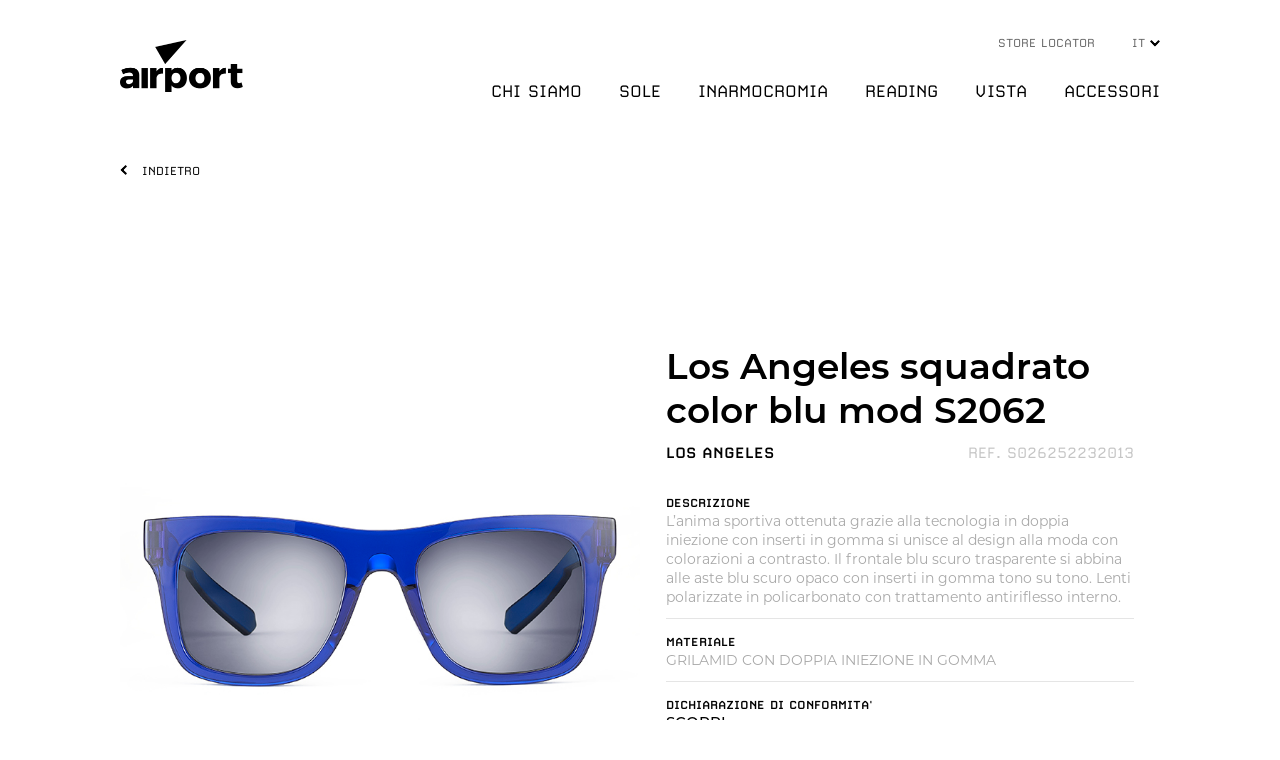

--- FILE ---
content_type: text/html; charset=UTF-8
request_url: https://airporteyewear.it/it/detail.php?id=268
body_size: 10337
content:
<!DOCTYPE HTML PUBLIC "-//W3C//DTD HTML 4.01//EN" "http://www.w3.org/TR/html4/strict.dtd">
<html>
    <head>
        <title>Airporteyewear</title>
        <link rel='stylesheet' href='assets/css/main.css?vers=1699345135'>
        <link rel="stylesheet" media="screen and (min-width: 501px) and (max-width: 1170px)" href="assets/css/tablet.css?vers=1651702810">
        <link rel="stylesheet" href="assets/css/mobile.css?vers=1651702810">        
        <link rel="stylesheet" href="https://use.typekit.net/gfx4mkg.css">
        <meta name="viewport" content="width=device-width, initial-scale=1, maximum-scale=1">
        <script src="assets/js/main.js?vers=1.8"></script>

        <link href="/frontend/assets/lightGallery/css/lightgallery.min.css" rel="stylesheet">
        
        <!-- Google tag (gtag.js) -->
        <script async src="https://www.googletagmanager.com/gtag/js?id=G-WRFZ6QPPNJ"></script>
        <script>
        window.dataLayer = window.dataLayer || [];
        function gtag(){dataLayer.push(arguments);}
        gtag('js', new Date());

        gtag('config', 'G-WRFZ6QPPNJ');
        </script>

                    <script type="text/javascript">
var _iub = _iub || [];
_iub.csConfiguration = {"invalidateConsentWithoutLog":true,"consentOnContinuedBrowsing":false,"whitelabel":false,"lang":"it","floatingPreferencesButtonDisplay":"bottom-right","siteId":2480414,"perPurposeConsent":true,"cookiePolicyId":52137350,"cookiePolicyUrl":"/it/assets/privacy_cookie_policy_it.pdf", "banner":{ "closeButtonRejects":true,"acceptButtonDisplay":true,"customizeButtonDisplay":true,"explicitWithdrawal":true,"position":"bottom","acceptButtonColor":"#212121","acceptButtonCaptionColor":"white","customizeButtonColor":"#212121","customizeButtonCaptionColor":"white","rejectButtonColor":"#212121","rejectButtonCaptionColor":"white","textColor":"#010101","backgroundColor":"#ffffff","rejectButtonDisplay":true,"listPurposes":true }};
</script>
<script type="text/javascript" src="//cdn.iubenda.com/cs/iubenda_cs.js" charset="UTF-8" async></script>
        
    </head>
    
    <script>
        var open = "";
        
        function showMenu(id) {

            $j('.category_link').removeClass("selected");
            $j('.submenu_content').removeClass("shown");
            if (open != id) {
                open = id;
                $j('#'+id).addClass("selected");
                $j('#submenu_'+id).addClass("shown");
            }
            else{
                open = "";
            }
        }
        
        function showSubMenuMobile(id) {

            $j('.arr').show();
            $j('.arr_selected').hide();
            $j('.submenu_content').hide();
            if(open!=id){
                open = id;
                $j('#'+id + '_arr').hide();
                $j('#'+id + '_arr_selected').show();
                $j('#submenu_'+id).show();
            }
            else {
                open = "";
            }
        }
        
        function closeMenuAndGoToSection(id) {
            closeMenuMobile();
            location.href = id;
        }

        function scrollToAnchor(id){
           var top = document.getElementById(id).offsetTop;
           $j('html,body').animate({scrollTop:(top-140)}, '1000');
        }
        
        function scrollToAnchorMobile(id){
           var top = document.getElementById(id).offsetTop;
           $j('html,body').animate({scrollTop:(top-70)}, '1000');
        }
        
        function openPrivacyPopup() {
//            var popup = document.getElementById('nextcookiePopupWrapper');
//            popup.style.display = 'block';
            
            window.location = "assets/Privacy_Cookie_IT.pdf";
        }
    </script><body>
    <form method="post" id="FrontendForm" action="/it/detail.php?id=268">
    <div id="main_header" class="header header_dark nomobile">
        <div class="inner_content">
            <div id="logo_regular" class="logo" style="background-image: url('assets/images/logo_black.png')" onclick="location.href = 'index.php'"></div>
            <div id="logo_scroll" class="logo_scroll hidden" onclick="location.href = 'index.php'"></div>

            <div class="flex">
                <div id="greylinks" class="greylinks greylinks_dark">
										<a href="stores.php">STORE LOCATOR</a>
					                    <a onclick="showLanguageMenu()">IT                    <img id="down_arrow" class="down_arrow" src="assets/images/freccia_nera.png" alt=""/></a>
                    <img id="down_arrow_scroll" class="down_arrow hidden" src="assets/images/freccia_nera.png" alt=""/></a>
                    <div id="lang_selector" class="lang hidden">
						                        <a href="/it/detail.php?id=268">IT</a><br>
                        <a href="/en/detail.php?id=268">EN</a><br>
						<a href="/es/detail.php?id=268">ES</a>
                    </div>
                </div>
                <div class="spacer_small"></div>
                <div class="links">
                	<a href="aboutus.php">CHI SIAMO</a>
                                        <label id="cat2" class="category_link" onclick="showMenu('cat2')">SOLE</label>
                                        <label id="cat117" class="category_link" onclick="showMenu('cat117')">INARMOCROMIA</label>
                                        <label id="cat1" class="category_link" onclick="showMenu('cat1')">READING</label>
                                        <label id="cat3" class="category_link" onclick="showMenu('cat3')">VISTA</label>
                                        <label id="cat4" class="category_link" onclick="showMenu('cat4')">ACCESSORI</label>
                                        <div class="submenu">
                                                <div id="submenu_cat2" class="submenu_content">
                            <div onclick="closeMenuAndGoToSection('collections.php?id=2')">TUTTE LE COLLEZIONI<img src="assets/images/go_white.png" /></div><br>
                                                            <div onclick="closeMenuAndGoToSection('collections.php?id=2&offset=losangeles')">LOS ANGELES<img src="assets/images/go_white.png" /></div><br>
                                                            <div onclick="closeMenuAndGoToSection('collections.php?id=2&offset=buenosaires')">BUENOS AIRES<img src="assets/images/go_white.png" /></div><br>
                                                            <div onclick="closeMenuAndGoToSection('collections.php?id=2&offset=newyork')">NEW YORK<img src="assets/images/go_white.png" /></div><br>
                                                            <div onclick="closeMenuAndGoToSection('collections.php?id=2&offset=paris')">PARIS<img src="assets/images/go_white.png" /></div><br>
                                                            <div onclick="closeMenuAndGoToSection('collections.php?id=2&offset=tokyo')">TOKYO<img src="assets/images/go_white.png" /></div><br>
                                                            <div onclick="closeMenuAndGoToSection('collections.php?id=2&offset=singapore')">SINGAPORE<img src="assets/images/go_white.png" /></div><br>
                                                            <div onclick="closeMenuAndGoToSection('collections.php?id=2&offset=dubai')">DUBAI<img src="assets/images/go_white.png" /></div><br>
                                                            <div onclick="closeMenuAndGoToSection('collections.php?id=2&offset=miami')">MIAMI<img src="assets/images/go_white.png" /></div><br>
                                                    </div>
                                                <div id="submenu_cat117" class="submenu_content">
                            <div onclick="closeMenuAndGoToSection('collections.php?id=117')">TUTTE LE COLLEZIONI<img src="assets/images/go_white.png" /></div><br>
                                                            <div onclick="closeMenuAndGoToSection('collections.php?id=117&offset=primavera')">PRIMAVERA<img src="assets/images/go_white.png" /></div><br>
                                                            <div onclick="closeMenuAndGoToSection('collections.php?id=117&offset=estate')">ESTATE<img src="assets/images/go_white.png" /></div><br>
                                                            <div onclick="closeMenuAndGoToSection('collections.php?id=117&offset=autunno')">AUTUNNO<img src="assets/images/go_white.png" /></div><br>
                                                            <div onclick="closeMenuAndGoToSection('collections.php?id=117&offset=inverno')">INVERNO<img src="assets/images/go_white.png" /></div><br>
                                                    </div>
                                                <div id="submenu_cat1" class="submenu_content">
                            <div onclick="closeMenuAndGoToSection('collections.php?id=1')">TUTTE LE COLLEZIONI<img src="assets/images/go_white.png" /></div><br>
                                                            <div onclick="closeMenuAndGoToSection('collections.php?id=1&offset=milano')">MILANO<img src="assets/images/go_white.png" /></div><br>
                                                            <div onclick="closeMenuAndGoToSection('collections.php?id=1&offset=oslo')">OSLO<img src="assets/images/go_white.png" /></div><br>
                                                            <div onclick="closeMenuAndGoToSection('collections.php?id=1&offset=london')">LONDON<img src="assets/images/go_white.png" /></div><br>
                                                            <div onclick="closeMenuAndGoToSection('collections.php?id=1&offset=copenaghen')">COPENAGHEN<img src="assets/images/go_white.png" /></div><br>
                                                            <div onclick="closeMenuAndGoToSection('collections.php?id=1&offset=lisboa')">LISBOA<img src="assets/images/go_white.png" /></div><br>
                                                            <div onclick="closeMenuAndGoToSection('collections.php?id=1&offset=sanfrancisco')">SAN FRANCISCO<img src="assets/images/go_white.png" /></div><br>
                                                    </div>
                                                <div id="submenu_cat3" class="submenu_content">
                            <div onclick="closeMenuAndGoToSection('collections.php?id=3')">TUTTE LE COLLEZIONI<img src="assets/images/go_white.png" /></div><br>
                                                            <div onclick="closeMenuAndGoToSection('collections.php?id=3&offset=moon')">MOON<img src="assets/images/go_white.png" /></div><br>
                                                            <div onclick="closeMenuAndGoToSection('collections.php?id=3&offset=bilbao')">BILBAO<img src="assets/images/go_white.png" /></div><br>
                                                            <div onclick="closeMenuAndGoToSection('collections.php?id=3&offset=stockholm')">STOCKHOLM<img src="assets/images/go_white.png" /></div><br>
                                                            <div onclick="closeMenuAndGoToSection('collections.php?id=3&offset=amalfi')">AMALFI<img src="assets/images/go_white.png" /></div><br>
                                                            <div onclick="closeMenuAndGoToSection('collections.php?id=3&offset=tokyo')">TOKYO<img src="assets/images/go_white.png" /></div><br>
                                                            <div onclick="closeMenuAndGoToSection('collections.php?id=3&offset=sydney')">SYDNEY<img src="assets/images/go_white.png" /></div><br>
                                                    </div>
                                                <div id="submenu_cat4" class="submenu_content">
                            <div onclick="closeMenuAndGoToSection('collections.php?id=4')">TUTTE LE COLLEZIONI<img src="assets/images/go_white.png" /></div><br>
                                                            <div onclick="closeMenuAndGoToSection('collections.php?id=4&offset=catenelle')">CATENELLE<img src="assets/images/go_white.png" /></div><br>
                                                            <div onclick="closeMenuAndGoToSection('collections.php?id=4&offset=ciondoli')">CIONDOLI<img src="assets/images/go_white.png" /></div><br>
                                                            <div onclick="closeMenuAndGoToSection('collections.php?id=4&offset=astucciemicrofibre')">ASTUCCI E MICROFIBRE<img src="assets/images/go_white.png" /></div><br>
                                                            <div onclick="closeMenuAndGoToSection('collections.php?id=4&offset=lentimoda')">LENTI MODA<img src="assets/images/go_white.png" /></div><br>
                                                    </div>
                                            </div>
                </div>
            </div>
        </div>
    </div>

    <div id="main_header_mobile" class="onlymobile header header_dark">
        <div class="inner_content">
            <div id="logo_regular_mobile" class="logo" style="background-image: url('assets/images/logo_black.png')" onclick="location.href = 'index.php'"></div>
            <div id="logo_scroll_mobile" class="logo_scroll hidden" onclick="location.href = 'index.php'"></div>
            <div id="logo_menu_mobile" class="logo_menu_mobile hidden" onclick="location.href = 'index.php'"></div>
            <div id="btn_menu_regular_mobile" class="btn_menu" style="background-image: url('assets/images/btn_menu_black.png')" onclick="showMenuMobile()"></div>
            <div id="btn_menu_scroll_mobile" class="btn_menu_scroll hidden" onclick="showMenuMobile()"></div>
            <div id="btn_close_regular_mobile" class="btn_menu close hidden" style="background-image: url('assets/images/btn_close_black.png')" onclick="closeMenuMobile()"></div>
            <div id="btn_close_scroll_mobile" class="btn_menu_scroll close_scroll hidden" onclick="closeMenuMobile()"></div>
        </div>
        <div id="menu_mobile" class="menu_mobile hidden">
            <div class="container">
                <div class="submenu">
                    <div class="spacer_small"></div>
                                        <div class="submenu_mobile_mainentry" id="cat2_mobile" onclick="showSubMenuMobile('cat2_mobile')">SOLE<img id="cat2_mobile_arr" class="arr" src="assets/images/go_white.png" /><img id="cat2_mobile_arr_selected" class="arr_selected" src="assets/images/white_arrow.png" /></div><br>
                    <div id="submenu_cat2_mobile" class="submenu_content">
                        <div onclick="closeMenuAndGoToSection('collections.php?id=2')">TUTTE LE COLLEZIONI<img src="assets/images/go_white.png" /></div><br>
                                                    <div onclick="closeMenuAndGoToSection('collections.php?id=2&moboffset=losangeles')">LOS ANGELES<img src="assets/images/go_white.png" /></div><br>
                                                    <div onclick="closeMenuAndGoToSection('collections.php?id=2&moboffset=buenosaires')">BUENOS AIRES<img src="assets/images/go_white.png" /></div><br>
                                                    <div onclick="closeMenuAndGoToSection('collections.php?id=2&moboffset=newyork')">NEW YORK<img src="assets/images/go_white.png" /></div><br>
                                                    <div onclick="closeMenuAndGoToSection('collections.php?id=2&moboffset=paris')">PARIS<img src="assets/images/go_white.png" /></div><br>
                                                    <div onclick="closeMenuAndGoToSection('collections.php?id=2&moboffset=tokyo')">TOKYO<img src="assets/images/go_white.png" /></div><br>
                                                    <div onclick="closeMenuAndGoToSection('collections.php?id=2&moboffset=singapore')">SINGAPORE<img src="assets/images/go_white.png" /></div><br>
                                                    <div onclick="closeMenuAndGoToSection('collections.php?id=2&moboffset=dubai')">DUBAI<img src="assets/images/go_white.png" /></div><br>
                                                    <div onclick="closeMenuAndGoToSection('collections.php?id=2&moboffset=miami')">MIAMI<img src="assets/images/go_white.png" /></div><br>
                                            </div>
                                        <div class="submenu_mobile_mainentry" id="cat117_mobile" onclick="showSubMenuMobile('cat117_mobile')">INARMOCROMIA<img id="cat117_mobile_arr" class="arr" src="assets/images/go_white.png" /><img id="cat117_mobile_arr_selected" class="arr_selected" src="assets/images/white_arrow.png" /></div><br>
                    <div id="submenu_cat117_mobile" class="submenu_content">
                        <div onclick="closeMenuAndGoToSection('collections.php?id=117')">TUTTE LE COLLEZIONI<img src="assets/images/go_white.png" /></div><br>
                                                    <div onclick="closeMenuAndGoToSection('collections.php?id=117&moboffset=primavera')">PRIMAVERA<img src="assets/images/go_white.png" /></div><br>
                                                    <div onclick="closeMenuAndGoToSection('collections.php?id=117&moboffset=estate')">ESTATE<img src="assets/images/go_white.png" /></div><br>
                                                    <div onclick="closeMenuAndGoToSection('collections.php?id=117&moboffset=autunno')">AUTUNNO<img src="assets/images/go_white.png" /></div><br>
                                                    <div onclick="closeMenuAndGoToSection('collections.php?id=117&moboffset=inverno')">INVERNO<img src="assets/images/go_white.png" /></div><br>
                                            </div>
                                        <div class="submenu_mobile_mainentry" id="cat1_mobile" onclick="showSubMenuMobile('cat1_mobile')">READING<img id="cat1_mobile_arr" class="arr" src="assets/images/go_white.png" /><img id="cat1_mobile_arr_selected" class="arr_selected" src="assets/images/white_arrow.png" /></div><br>
                    <div id="submenu_cat1_mobile" class="submenu_content">
                        <div onclick="closeMenuAndGoToSection('collections.php?id=1')">TUTTE LE COLLEZIONI<img src="assets/images/go_white.png" /></div><br>
                                                    <div onclick="closeMenuAndGoToSection('collections.php?id=1&moboffset=milano')">MILANO<img src="assets/images/go_white.png" /></div><br>
                                                    <div onclick="closeMenuAndGoToSection('collections.php?id=1&moboffset=oslo')">OSLO<img src="assets/images/go_white.png" /></div><br>
                                                    <div onclick="closeMenuAndGoToSection('collections.php?id=1&moboffset=london')">LONDON<img src="assets/images/go_white.png" /></div><br>
                                                    <div onclick="closeMenuAndGoToSection('collections.php?id=1&moboffset=copenaghen')">COPENAGHEN<img src="assets/images/go_white.png" /></div><br>
                                                    <div onclick="closeMenuAndGoToSection('collections.php?id=1&moboffset=lisboa')">LISBOA<img src="assets/images/go_white.png" /></div><br>
                                                    <div onclick="closeMenuAndGoToSection('collections.php?id=1&moboffset=sanfrancisco')">SAN FRANCISCO<img src="assets/images/go_white.png" /></div><br>
                                            </div>
                                        <div class="submenu_mobile_mainentry" id="cat3_mobile" onclick="showSubMenuMobile('cat3_mobile')">VISTA<img id="cat3_mobile_arr" class="arr" src="assets/images/go_white.png" /><img id="cat3_mobile_arr_selected" class="arr_selected" src="assets/images/white_arrow.png" /></div><br>
                    <div id="submenu_cat3_mobile" class="submenu_content">
                        <div onclick="closeMenuAndGoToSection('collections.php?id=3')">TUTTE LE COLLEZIONI<img src="assets/images/go_white.png" /></div><br>
                                                    <div onclick="closeMenuAndGoToSection('collections.php?id=3&moboffset=moon')">MOON<img src="assets/images/go_white.png" /></div><br>
                                                    <div onclick="closeMenuAndGoToSection('collections.php?id=3&moboffset=bilbao')">BILBAO<img src="assets/images/go_white.png" /></div><br>
                                                    <div onclick="closeMenuAndGoToSection('collections.php?id=3&moboffset=stockholm')">STOCKHOLM<img src="assets/images/go_white.png" /></div><br>
                                                    <div onclick="closeMenuAndGoToSection('collections.php?id=3&moboffset=amalfi')">AMALFI<img src="assets/images/go_white.png" /></div><br>
                                                    <div onclick="closeMenuAndGoToSection('collections.php?id=3&moboffset=tokyo')">TOKYO<img src="assets/images/go_white.png" /></div><br>
                                                    <div onclick="closeMenuAndGoToSection('collections.php?id=3&moboffset=sydney')">SYDNEY<img src="assets/images/go_white.png" /></div><br>
                                            </div>
                                        <div class="submenu_mobile_mainentry" id="cat4_mobile" onclick="showSubMenuMobile('cat4_mobile')">ACCESSORI<img id="cat4_mobile_arr" class="arr" src="assets/images/go_white.png" /><img id="cat4_mobile_arr_selected" class="arr_selected" src="assets/images/white_arrow.png" /></div><br>
                    <div id="submenu_cat4_mobile" class="submenu_content">
                        <div onclick="closeMenuAndGoToSection('collections.php?id=4')">TUTTE LE COLLEZIONI<img src="assets/images/go_white.png" /></div><br>
                                                    <div onclick="closeMenuAndGoToSection('collections.php?id=4&moboffset=catenelle')">CATENELLE<img src="assets/images/go_white.png" /></div><br>
                                                    <div onclick="closeMenuAndGoToSection('collections.php?id=4&moboffset=ciondoli')">CIONDOLI<img src="assets/images/go_white.png" /></div><br>
                                                    <div onclick="closeMenuAndGoToSection('collections.php?id=4&moboffset=astucciemicrofibre')">ASTUCCI E MICROFIBRE<img src="assets/images/go_white.png" /></div><br>
                                                    <div onclick="closeMenuAndGoToSection('collections.php?id=4&moboffset=lentimoda')">LENTI MODA<img src="assets/images/go_white.png" /></div><br>
                                            </div>
                                    </div>
                <div class="line"></div>
                <div class="links">
<!--                    <a href="company.php">AZIENDA</a>
                    <div class="spacer_small"></div>
                    <a href="terms.php">TERMINI E CONDIZIONI</a>
                    <div class="spacer_small"></div>-->
                    <a href="" onclick="openPrivacyPopup()">PRIVACY POLICY</a>
                    <div class="spacer_small"></div>
					                    <a href="stores.php">STORE LOCATOR</a>
                    <div class="spacer_small"></div>
					                    <a href="contacts.php">CONTACTS</a>
                    <div class="spacer_small"></div>
                    <a onclick="showLanguageMenu()">IT <img class="down_arrow" src="assets/images/freccia_bianca.png" alt=""/></a>
                    <div id="lang_selector_mobile" class="lang hidden">
                        <a href="/it/detail.php?id=268">IT</a><br/>
                        <a href="/en/detail.php?id=268">EN</a><br/>
						<a href="/es/detail.php?id=268">ES</a>
                    </div>
                </div>
                <div class="logos">
                    <div class="spacer_small"></div>
                    <img class="social_logo" src="assets/images/facebook-4_1_@2x.png" alt="" onclick="location.href = 'https://www.facebook.com/Airport-Eyewear-460274391169185/'"/>
                    <img class="social_logo" src="assets/images/instagram-14_1_@2x.png" alt="" onclick="location.href = 'https://www.instagram.com/airporteyewear/'"/>
                </div>
                <div class="spacer_small"></div>
            </div>
        </div>
    </div>

            <div class="spacer_micro"></div>
        <div class="spacer_micro" id="content_start"></div>
        <div class="spacer_bigger nomobile"></div>
        <div class="spacer_smaller nomobile"></div>
        <div class="spacer_regular onlymobile"></div>
        <div class="inner_content" id="back_button_container">
            <div id="back_button">
                <img src="assets/images/back.png" />
                <label class="back_button_label" onclick="goBack('')">INDIETRO</label>
            </div>
        </div>
    
<div id="content_start" class="main_content_background">
    <div class="inner_content" id="detail_inner_content">
        <div class="detail_main_container">
            <div class="detail_main">
                <div class="icon" style="background-image: url('assets/images/prodotto/S026252232013/big_indossato.jpg')"></div>
                <div class="panoramic">
                    <label id="title">Los Angeles squadrato color blu mod S2062</label>
                    <div class="spacer_micro"></div>
                    <div class="flex_container">
                        <label id="type">LOS ANGELES</label>
                        <label id="code">REF. S026252232013</label>
                    </div>
                    <div class="spacer_small"></div>
                    <label id="title_small">DESCRIZIONE</label><br>
                    <label id="description">L’anima sportiva ottenuta grazie alla tecnologia in doppia iniezione con inserti in gomma si unisce al design alla moda con colorazioni a contrasto. Il frontale blu scuro trasparente si abbina alle aste blu scuro opaco con inserti in gomma tono su tono. Lenti polarizzate in policarbonato con trattamento antiriflesso interno.</label>
                    <div class="line"></div>
                                        <label id="title_small">MATERIALE</label><br>
                    <label id="description">GRILAMID CON DOPPIA INIEZIONE IN GOMMA</label>
                    <div class="line"></div>
					                                            <label id="title_small">DICHIARAZIONE DI CONFORMITA'</label><br>
                        <a href="https://www.centrostyle.com/frontend/assets/docc/dichiarazione_conformita_S0262.pdf" target="_blank">SCOPRI</a>
                        <div class="line"></div>
                                    </div>
                                    <div class="accessories" style="display: none;">
                        <label class="vertical">ACCESSORI INCLUSI</label>
                        <img src="assets/images/freccia_nera.png" />
                    </div>
                            </div>
            <div class="spacer_regular nomobile"></div>
			            <div class="rounded_button" onclick="window.location='stores.php'">TROVA IL PUNTO VENDITA</div>
			            <div class="spacer_regular"></div>
            <div class="detail_images">
                <!--slideshow-->
                <div class="slideshow_container">
                                            <div class="slide" style="background-image: url(assets/images/prodotto/S026252232013/gallery_wide_1.jpg)"></div>
                                            <div class="slide" style="background-image: url(assets/images/prodotto/S026252232013/gallery_wide_2.jpg)"></div>
                                            <div class="slide" style="background-image: url(assets/images/prodotto/S026252232013/gallery_wide_3.jpg)"></div>
                                        <div class="loader">
                                                    <div class="dot" onclick="currentSlide(1)"><div id="dot_0" class="dot_full" onclick="currentSlide(0)"></div></div>
                            <br class="nomobile">
                            <div class="dot_mobile"><div id="dot_mobile_0" class="dot_mobile_full"></div></div>
                                                    <div class="dot" onclick="currentSlide(2)"><div id="dot_1" class="dot_full" onclick="currentSlide(1)"></div></div>
                            <br class="nomobile">
                            <div class="dot_mobile"><div id="dot_mobile_1" class="dot_mobile_full"></div></div>
                                                    <div class="dot" onclick="currentSlide(3)"><div id="dot_2" class="dot_full" onclick="currentSlide(2)"></div></div>
                            <br class="nomobile">
                            <div class="dot_mobile"><div id="dot_mobile_2" class="dot_mobile_full"></div></div>
                                            </div>
                </div>
                <!--fine slideshow-->
                <div class="spacer_big nomobile"></div>
                <div class="spacer_small onlymobile"></div>
                <div class="flex_container">
                                            <div class="half" style="background-image: url(assets/images/prodotto/S026252232013/gallery_small_1.jpg)"></div>
						                                            <div class="half" style="background-image: url(assets/images/prodotto/S026252232013/gallery_small_2.jpg)"></div>
						                                    </div>
                <div class="spacer_big nomobile"></div>
                <div class="spacer_small onlymobile"></div>
                <!--al posto dell'iframe potrebbe esserci un'altra immagine-->
                            </div>
            <div class="detail_accessories collection" style="display: none;">
                <label id="title">Scopri gli accessori</label>
                <div class="spacer_micro"></div>
                <label id="name">Sottotitolo</label>
                <div class="spacer_small"></div>
                <div id="repeater">
                                            <div id="item_0" class="repeater_item">
                            <div class="repeater_image">
                                <!--immagine elemento-->
                            </div>
                            <div class="spacer_smaller"></div>
                            <label>Descrizione. Lorem ipsum dolor sit amet, consectetur adipiscing elit.</label>
                            <div class="spacer_big nomobile"></div>
                            <div class="spacer_small onlymobile"></div>
                        </div>
                                            <div id="item_1" class="repeater_item">
                            <div class="repeater_image">
                                <!--immagine elemento-->
                            </div>
                            <div class="spacer_smaller"></div>
                            <label>Descrizione. Lorem ipsum dolor sit amet, consectetur adipiscing elit.</label>
                            <div class="spacer_big nomobile"></div>
                            <div class="spacer_small onlymobile"></div>
                        </div>
                                            <div id="item_2" class="repeater_item">
                            <div class="repeater_image">
                                <!--immagine elemento-->
                            </div>
                            <div class="spacer_smaller"></div>
                            <label>Descrizione. Lorem ipsum dolor sit amet, consectetur adipiscing elit.</label>
                            <div class="spacer_big nomobile"></div>
                            <div class="spacer_small onlymobile"></div>
                        </div>
                                    </div> 
            </div>
			<div class="box">
    <label id="title">Trova un punto vendita Airport</label>
    <div class="spacer_micro"></div>
    <label id="subtitle">Trova il rivenditore Airport più vicino a casa tua</label>
    <div class="spacer_regular"></div>
    <div class="spacer_small"></div>
    <div class="box storefinder">
        <div id="map" class="storefinder">
            <!-- con questa div gestisco l'embed di google maps-->
        </div>
        <div class="storefinder_wrapper_overlay">
            <div class="storefinder_content">
                <div style="display: none;" class="rounded_button" id='c5'><img class="pin" src="assets/images/pin_bianco.png" alt="" />NELLE TUE VICINANZE</div>
                <div style="display: none;" class="spacer_bigger nomobile"></div>
                <div style="display: none;" class="spacer_smaller onlymobile"></div>
                <div id="searchbar">
                    <span id="c2_ctl" ><input placeholder="Località, CAP o Via..." type="text" name="c2" id="c2" value="" class="txtStoreLocatorTextbox textfield radius_topleft radius_bottomleft"  /></span>                    <div class="breaker onlymobile"></div>
                    <div class="spacer_small onlymobile"></div>
                    <div class="rounded_button" id='c6'><img class="search" src="assets/images/ico_cerca.png" alt="" /></div>
                    <div class="breaker nomobile"></div>
                </div>
            </div>
        </div>
    </div>            
</div>        </div>
    </div>
</div>

<script>
var slideIndex = 1;
var animTimeout;

showSlides(slideIndex, false);

// Thumbnail image controls
function currentSlide(n) {
    clearTimeout(animTimeout);
    showSlides(n, true);
}

function showSlides(n,stop) {
    var i;
    var slides = document.getElementsByClassName("slide");
    var dots = document.getElementsByClassName("dot_full");
    var dotsMobile = document.getElementsByClassName("dot_mobile_full");
    
    for (i = 0; i < slides.length; i++) {        
        slides[i].classList.remove('animated_shown'); 
        slides[i].classList.add('animated_hidden'); 
        
        dots[i].classList.remove('animated'); 
        dots[i].style.height = "0";
        dotsMobile[i].style.opacity = "0";
        dotsMobile[i].style.height = "0";
    }

    slideIndex = n ? n : slideIndex+1;
    if (slideIndex > slides.length) {
        slideIndex = 1;
    } 
    
    slides[slideIndex-1].classList.add('animated_shown'); 
    slides[slideIndex-1].classList.remove('animated_hidden'); 
    
    dotsMobile[slideIndex-1].style.opacity = "1";
    dotsMobile[slideIndex-1].style.height = "100%";
    if (!stop) dots[slideIndex-1].classList.add('animated'); 
    dots[slideIndex-1].style.height = "100%"; 
    if (!stop) animTimeout = setTimeout('showSlides(null, false)', 3000); // Change image every 3 seconds
}
</script>
<div class="contact_us">
    <div class="inner_content">
        <label id="label">Restiamo in contatto</label>
        <div class="spacer_regular nomobile"></div>
        <div class="spacer_small onlymobile"></div>
        <div class="contact_us_container">
			<div class="contact_us_riga">
				<div class="contact_us_label">E-mail *</div>
				<input type="email" name="nlemail" id="nlemail" class="textfield radius_topleft radius_bottomleft" placeholder="" />
			</div>
			<div class="contact_us_riga">
				<div class="contact_us_col1">
					<div class="contact_us_label">Sesso</div>
					<select name="nlsesso" id="nlsesso" class="textfield radius_topleft radius_bottomleft" placeholder="" >
						<option></option><option value="M">Uomo</option><option value="F">Donna</option>
					</select>
				</div>
				<div class="contact_us_col2">
					<div class="contact_us_label">Età</div>
					<select name="nleta" id="nleta" class="textfield radius_topleft radius_bottomleft" placeholder="" >
						<option></option>
						<option value="15-20" >15-20</option><option value="21-34" >21-34</option><option value="35-49" >35-49</option><option value="50-64" >50-64</option><option value="65+" >65 +</option>
					</select>
				</div>
			</div>
			<div class="contact_us_riga">
				<div class="contact_us_label">Provincia</div>
				<select name="nlprov" id="nlprov" class="textfield radius_topleft radius_bottomleft" placeholder="" >
					<option value="" selected="selected"></option>
<option value="AG">Agrigento</option><option value="AL">Alessandria</option><option value="AN">Ancona</option><option value="AO">Aosta</option><option value="AQ">L'Aquila</option><option value="AR">Arezzo</option><option value="AP">Ascoli-Piceno</option><option value="AT">Asti</option><option value="AV">Avellino</option><option value="BA">Bari</option><option value="BT">Barletta-Andria-Trani</option><option value="BL">Belluno</option><option value="BN">Benevento</option><option value="BG">Bergamo</option><option value="BI">Biella</option><option value="BO">Bologna</option><option value="BZ">Bolzano</option><option value="BS">Brescia</option><option value="BR">Brindisi</option><option value="CA">Cagliari</option><option value="CL">Caltanissetta</option><option value="CB">Campobasso</option><option value="CI">Carbonia Iglesias</option><option value="CE">Caserta</option><option value="CT">Catania</option><option value="CZ">Catanzaro</option><option value="CH">Chieti</option><option value="CO">Como</option><option value="CS">Cosenza</option><option value="CR">Cremona</option><option value="KR">Crotone</option><option value="CN">Cuneo</option><option value="EN">Enna</option><option value="FM">Fermo</option><option value="FE">Ferrara</option><option value="FI">Firenze</option><option value="FG">Foggia</option><option value="FC">Forli-Cesena</option><option value="FR">Frosinone</option><option value="GE">Genova</option><option value="GO">Gorizia</option><option value="GR">Grosseto</option><option value="IM">Imperia</option><option value="IS">Isernia</option><option value="SP">La-Spezia</option><option value="LT">Latina</option><option value="LE">Lecce</option><option value="LC">Lecco</option><option value="LI">Livorno</option><option value="LO">Lodi</option><option value="LU">Lucca</option><option value="MC">Macerata</option><option value="MN">Mantova</option><option value="MS">Massa-Carrara</option><option value="MT">Matera</option><option value="VS">Medio Campidano</option><option value="ME">Messina</option><option value="MI">Milano</option><option value="MO">Modena</option><option value="MB">Monza-Brianza</option><option value="NA">Napoli</option><option value="NO">Novara</option><option value="NU">Nuoro</option><option value="OG">Ogliastra</option><option value="OT">Olbia Tempio</option><option value="OR">Oristano</option><option value="PD">Padova</option><option value="PA">Palermo</option><option value="PR">Parma</option><option value="PV">Pavia</option><option value="PG">Perugia</option><option value="PU">Pesaro-Urbino</option><option value="PE">Pescara</option><option value="PC">Piacenza</option><option value="PI">Pisa</option><option value="PT">Pistoia</option><option value="PN">Pordenone</option><option value="PZ">Potenza</option><option value="PO">Prato</option><option value="RG">Ragusa</option><option value="RA">Ravenna</option><option value="RC">Reggio-Calabria</option><option value="RE">Reggio-Emilia</option><option value="RI">Rieti</option><option value="RN">Rimini</option><option value="Roma">Roma</option><option value="RO">Rovigo</option><option value="SA">Salerno</option><option value="SS">Sassari</option><option value="SV">Savona</option><option value="SI">Siena</option><option value="SR">Siracusa</option><option value="SO">Sondrio</option><option value="TA">Taranto</option><option value="TE">Teramo</option><option value="TR">Terni</option><option value="TO">Torino</option><option value="TP">Trapani</option><option value="TN">Trento</option><option value="TV">Treviso</option><option value="TS">Trieste</option><option value="UD">Udine</option><option value="VA">Varese</option><option value="VE">Venezia</option><option value="VB">Verbania</option><option value="VC">Vercelli</option><option value="VR">Verona</option><option value="VV">Vibo-Valentia</option><option value="VI">Vicenza</option><option value="VT">Viterbo</option>
				</select>
			</div>
			<div class="contact_us_riga" style="height: 60px;">
				<input type="checkbox" name="nlconsenso" id="nlconsenso" />
				<label for="nlconsenso" class="contact_us_privacy">Leggi <a target="_new" href="assets/Informativa_dati_personali.pdf">l’informativa sul trattamento dei dati personali</a> ai sensi dell’art. 13 del Regolamento Europeo 679/2016 *</span>
			</div>
			<div class="contact_us_riga">
				<input type="checkbox" name="nlprivacy" id="nlprivacy" />
				<label for="nlprivacy" class="contact_us_privacy">Acconsento allo svolgimento di attività di Profilazione e marketing profilato (campi sesso, età, provincia), come specificato nel punto 4 d) dell’<a target="_new" href="assets/Informativa_dati_personali.pdf">informativa sul trattamento dei dati personali</a> *</span>
			</div>

			<div class="contact_us_riga">
				<input type="button" class="rounded_button" value="INVIA" onclick="nl_form_submit()" />
			</div>
			<img id="nlloading" src="assets/images/ajax-loader.gif" alt="Loading" style="width:32px; height:32px; display: none;" />
        </div>
    </div>
</div>

<div class="footer">
    <div class="inner_content">
        <div class="footer_container">
            <div class="copyright">
                <img class="logo nomobile" src="assets/images/logo_white.png" alt="" onclick="location.href = 'index.php'"/><br>
                © Centro Style. All Rights Reserved. P.Iva 02018040127				<br/><br/><br/><br/><br/>
				<span style="font-size: 8px;">
					This site or product includes IP2Proxy LITE data available from <a target="_new" href="https://lite.ip2location.com">http://lite.ip2location.com</a>
				</span>
            </div>
            <div class="spacer_small onlymobile"></div>
            <div class="container">
                <img class="logo onlymobile" src="assets/images/logo_white.png" alt="" onclick="location.href = 'index.php'"/><br>
                <div class="links">
<!--                    <a href="company.php">AZIENDA</a>
                    <a href="terms.php">TERMINI E CONDIZIONI</a>-->
                    <a target="_new" href="assets/privacy_cookie_policy_it.pdf">PRIVACY POLICY</a>
                    <a href="contacts.php">CONTACTS</a>
					<img class="footer_logo onlymobile" src="assets/images/eticamente.png" alt="" />
                    <div class="spacer_small"></div>
                </div>
                <div>
					<img class="footer_logo nomobile" src="assets/images/eticamente.png" alt="" />
                    <img class="social_logo" src="assets/images/facebook-4_1_@2x.png" alt="" onclick="location.href = 'https://www.facebook.com/Airport-Eyewear-460274391169185/'"/>
                    <img class="social_logo" src="assets/images/instagram-14_1_@2x.png" alt="" onclick="location.href = 'https://www.instagram.com/airporteyewear/'"/>
                </div>
            </div>
        </div>
    </div>
</div>

<script type="text/javascript">
		function nl_form_submit()
	{
		var email = $j('#nlemail').val();
		var eta = $j('#nleta').val();
		var sesso = $j('#nlsesso').val();
		var provincia = $j('#nlprov').val();
		// nlprivacy
		if(email.length==0 || $j('#nlprivacy').prop("checked") == false){
			alert('Compilare tutti i campi');
			return;
		}
		// nlconsenso
		if(email.length==0 || $j('#nlconsenso').prop("checked") == false){
			alert('Compilare tutti i campi');
			return;
		}
		if(!validateEmail(email)){
			alert('E-mail non valida');
			return;
		}
		//alert(email+' '+eta+' '+sesso+' '+provincia);
		var url = "https://a3x7g3.emailsp.com/frontend/subscribe.aspx?email="+email+'&campo28='+eta+'&campo30='+sesso+'&campo4='+provincia+'&campo29=SI&list=1&group=8';

		$j('#nlloading').show();

		/*$j.ajax({
			url: url
		})
		.error(function(jqXHR, textStatus, errorThrown){
			alert('Si è verificato un errore');
			$j('#nlloading').hide();
		})
		.success(function(data, textStatus, jqXHR) {
			location.href='mail_landing.php';
		});*/

		var jqxhr = $j.get( url, function() {
			//alert( "success" );
		})
		.done(function() {
			location.href='mail_landing.php';
		})
		.fail(function() {
			alert('Si è verificato un errore');
			$j('#nlloading').hide();
		})
		.always(function() {
			//alert( "finished" );
		});
	}
	
	function validateEmail(sEmail) {
		var filter = /^([\w-\.]+)@((\[[0-9]{1,3}\.[0-9]{1,3}\.[0-9]{1,3}\.)|(([\w-]+\.)+))([a-zA-Z]{2,4}|[0-9]{1,3})(\]?)$/;
		if (filter.test(sEmail)) {
			return true;
		}
		else {
			return false;
		}
	}

</script>

<span id="defaultWaiticon_ctl" style="display:none;"><span id="defaultWaiticon" class="defaultWaiticon" ><img src="/nextgest/assets/_core/images/spinner_14.gif" width="14" height="14" alt="Please Wait..."/></span></span>
<script type="text/javascript" src="/nextgest/assets/_core/js/jquery/jquery-1.8.3.js"></script>
<script type="text/javascript" src="/nextgest/assets/_core/js/jquery/jquery-ui-1.9.2.custom.min.js"></script>
<script type="text/javascript" src="/nextgest/assets/_core/js/qcubed.js"></script>
<script type="text/javascript" src="/nextgest/assets/_core/js/control.js"></script>

<div style="display: none;">
	<input type="hidden" name="Qform__FormState" id="Qform__FormState" value="fadbbd180ee5e0b3611cd9cc661eafc7" />
	<input type="hidden" name="Qform__FormId" id="Qform__FormId" value="FrontendForm" />
</div>
<input type="hidden" name="Qform__FormControl" id="Qform__FormControl" value="" /><input type="hidden" name="Qform__FormEvent" id="Qform__FormEvent" value="" /><input type="hidden" name="Qform__FormParameter" id="Qform__FormParameter" value="" /><input type="hidden" name="Qform__FormCallType" id="Qform__FormCallType" value="" /><input type="hidden" name="Qform__FormUpdates" id="Qform__FormUpdates" value="" /><input type="hidden" name="Qform__FormCheckableControls" id="Qform__FormCheckableControls" value="" />
</form><script type="text/javascript">$j(document).ready(function() { qc.imageAssets = "/nextgest/assets/_core/images"; qc.cssAssets = "/nextgest/assets/_core/css"; qc.phpAssets = "/nextgest/assets/_core/php"; qc.jsAssets = "/nextgest/assets/_core/js"; $j("#c2").bind("keydown", function(event){
								if (event.keyCode == 13) {qc.pA('FrontendForm', 'c2', 'QEnterKeyEvent', '', 'defaultWaiticon');}
								});
								;;qc.regCA(new Array("defaultWaiticon","c2")); $j("#c5").bind("click", function(){
									qc.pA('FrontendForm', 'c1', 'QClickEvent', '', 'defaultWaiticon');
									}); $j("#c6").bind("click", function(){
									qc.pA('FrontendForm', 'c1', 'QClickEvent', '', 'defaultWaiticon');
									}); ; });</script>
<script>
    var content = document.getElementById("content_start");
    var map;
    
    window.onscroll = function() {
        //TOP
        var header = document.getElementById("main_header");
        var logo_regular = document.getElementById("logo_regular");
        var logo_scroll = document.getElementById("logo_scroll");
        var greylinks = document.getElementById("greylinks");
        var header_mobile = document.getElementById("main_header_mobile");
        var logo_regular_mobile = document.getElementById("logo_regular_mobile");
        var logo_scroll_mobile = document.getElementById("logo_scroll_mobile");
        var down_arrow = document.getElementById("down_arrow");
        var down_arrow_scroll = document.getElementById("down_arrow_scroll");
        var btn_menu_regular_mobile = document.getElementById("btn_menu_regular_mobile");
        var btn_menu_scroll_mobile = document.getElementById("btn_menu_scroll_mobile");

        if (content.getBoundingClientRect().top <= 0){
            header.classList.remove("header");
            header.classList.add("header_scroll");
            logo_scroll.classList.remove("hidden");
            logo_regular.classList.add("hidden");
            greylinks.classList.remove("greylinks");
            greylinks.classList.add("greylinks_scroll");
            
            header_mobile.classList.remove("header");
            header_mobile.classList.add("header_scroll");
            logo_scroll_mobile.classList.remove("hidden");
            logo_regular_mobile.classList.add("hidden");
            down_arrow_scroll.classList.remove("hidden");
            down_arrow.classList.add("hidden");
            btn_menu_scroll_mobile.classList.remove("hidden");
            btn_menu_regular_mobile.classList.add("hidden");
        } else {
            header.classList.remove("header_scroll");
            header.classList.add("header");
            logo_scroll.classList.add("hidden");
            logo_regular.classList.remove("hidden");
            greylinks.classList.remove("greylinks_scroll");
            greylinks.classList.add("greylinks");

            header_mobile.classList.remove("header_scroll");
            header_mobile.classList.add("header");
            logo_scroll_mobile.classList.add("hidden");
            logo_regular_mobile.classList.remove("hidden");
            down_arrow_scroll.classList.add("hidden");
            down_arrow.classList.remove("hidden");
            btn_menu_scroll_mobile.classList.add("hidden");
            btn_menu_regular_mobile.classList.remove("hidden");
        }
        //BOTTOM
//        if(content.getBoundingClientRect().bottom <= 0){
//            console.log("TRIGGER: bottom of div reached.");
//        }
    }
    
    function showMenuMobile(id) {
        var btn_close = document.getElementById("btn_close_regular_mobile");

        var btn_menu_regular_mobile = document.getElementById("btn_menu_regular_mobile");
        var btn_menu_scroll_mobile = document.getElementById("btn_menu_scroll_mobile");

        var menu_mobile = document.getElementById("menu_mobile");
        var header_mobile = document.getElementById("main_header_mobile");
        var logo_menu_mobile = document.getElementById("logo_menu_mobile");
        var btn_menu_regular_mobile = document.getElementById("btn_menu_regular_mobile");
        var btn_menu_scroll_mobile = document.getElementById("btn_menu_scroll_mobile");

        btn_close.classList.remove("hidden");
        menu_mobile.classList.remove("hidden");
        header_mobile.classList.add("header_menu_mobile");
        logo_menu_mobile.classList.remove("hidden");

        btn_menu_regular_mobile.classList.add("hidden");
        
        showSubMenuMobile("");
    }
    
    function closeMenuMobile(id) {
        var btn_close = document.getElementById("btn_close_regular_mobile");

        var btn_menu_regular_mobile = document.getElementById("btn_menu_regular_mobile");
        var btn_menu_scroll_mobile = document.getElementById("btn_menu_scroll_mobile");

        var menu_mobile = document.getElementById("menu_mobile");
        var header_mobile = document.getElementById("main_header_mobile");
        var logo_menu_mobile = document.getElementById("logo_menu_mobile");

        btn_close.classList.add("hidden");
        menu_mobile.classList.add("hidden");
        header_mobile.classList.remove("header_menu_mobile");
        logo_menu_mobile.classList.add("hidden");
//            btn_close.classList.add("hidden");
//        btn_menu_scroll_mobile.classList.remove("hidden");
        btn_menu_regular_mobile.classList.remove("hidden");
    }
    
    function showLanguageMenu() {
        var menu = document.getElementById('lang_selector');
        menu.classList.toggle("hidden");
        
        var menu_mobile = document.getElementById('lang_selector_mobile');
        menu_mobile.classList.toggle("hidden");
    }
    
    function showAltImage(id) {
        var box = document.getElementById('image_' + id);
        box.classList.remove("hidden");
    }
    
    function hideAltImage(id) {
        var box = document.getElementById('image_' + id);
        box.classList.add("hidden");
    }
    
    function showAltImageHome(id, sku) {
        var box = document.getElementById('image_' + id);
        box.style.backgroundImage = "url('assets/images/prodotto/" + sku + "/thumb_indossato.jpg')";
    }
    
    function hideAltImageHome(id, sku) {
        var box = document.getElementById('image_' + id);
        box.style.backgroundImage = "url('assets/images/prodotto/" + sku + "/thumb_stillife.jpg')";
    }
    
    function goBack(target) {
        if (target == null || target == '') {
            history.back();
        } else {
            redirect(target);
        }
    }

    function redirect(url) {
        window.location.href = url;
    }
    
    // Gestione Google Maps ove presente
    function initMap() {
        // Location predefinita: Sede Airport
        var airport = {lat: 45.765, lng: 8.871};
        // The map, centered at Airport
        map = new google.maps.Map(
            document.getElementById('map'), {
                zoom: 9,
                center: airport,
                styles: [
                  {
                    "elementType": "geometry",
                    "stylers": [
                      {
                        "color": "#f5f5f5"
                      }
                    ]
                  },
                  {
                    "elementType": "labels.icon",
                    "stylers": [
                      {
                        "visibility": "off"
                      }
                    ]
                  },
                  {
                    "elementType": "labels.text.fill",
                    "stylers": [
                      {
                        "color": "#616161"
                      }
                    ]
                  },
                  {
                    "elementType": "labels.text.stroke",
                    "stylers": [
                      {
                        "color": "#f5f5f5"
                      }
                    ]
                  },
                  {
                    "featureType": "administrative.land_parcel",
                    "elementType": "labels.text.fill",
                    "stylers": [
                      {
                        "color": "#bdbdbd"
                      }
                    ]
                  },
                  {
                    "featureType": "poi",
                    "elementType": "geometry",
                    "stylers": [
                      {
                        "color": "#eeeeee"
                      }
                    ]
                  },
                  {
                    "featureType": "poi",
                    "elementType": "labels.text.fill",
                    "stylers": [
                      {
                        "color": "#757575"
                      }
                    ]
                  },
                  {
                    "featureType": "poi.park",
                    "elementType": "geometry",
                    "stylers": [
                      {
                        "color": "#e5e5e5"
                      }
                    ]
                  },
                  {
                    "featureType": "poi.park",
                    "elementType": "labels.text.fill",
                    "stylers": [
                      {
                        "color": "#9e9e9e"
                      }
                    ]
                  },
                  {
                    "featureType": "road",
                    "elementType": "geometry",
                    "stylers": [
                      {
                        "color": "#ffffff"
                      }
                    ]
                  },
                  {
                    "featureType": "road.arterial",
                    "elementType": "labels.text.fill",
                    "stylers": [
                      {
                        "color": "#757575"
                      }
                    ]
                  },
                  {
                    "featureType": "road.highway",
                    "elementType": "geometry",
                    "stylers": [
                      {
                        "color": "#dadada"
                      }
                    ]
                  },
                  {
                    "featureType": "road.highway",
                    "elementType": "labels.text.fill",
                    "stylers": [
                      {
                        "color": "#616161"
                      }
                    ]
                  },
                  {
                    "featureType": "road.local",
                    "elementType": "labels.text.fill",
                    "stylers": [
                      {
                        "color": "#9e9e9e"
                      }
                    ]
                  },
                  {
                    "featureType": "transit.line",
                    "elementType": "geometry",
                    "stylers": [
                      {
                        "color": "#e5e5e5"
                      }
                    ]
                  },
                  {
                    "featureType": "transit.station",
                    "elementType": "geometry",
                    "stylers": [
                      {
                        "color": "#eeeeee"
                      }
                    ]
                  },
                  {
                    "featureType": "water",
                    "elementType": "geometry",
                    "stylers": [
                      {
                        "color": "#c9c9c9"
                      }
                    ]
                  },
                  {
                    "featureType": "water",
                    "elementType": "labels.text.fill",
                    "stylers": [
                      {
                        "color": "#9e9e9e"
                      }
                    ]
                  }
                ]
            });
        // The marker, positioned at Milan
//        var image = 'https://developers.google.com/maps/documentation/javascript/examples/full/images/beachflag.png';
//        var image = 'assets/images/pin_nero_small.png';
//        var marker = new google.maps.Marker({position: milan, map: map, icon: image});

        putShopsOnMap();
    }
    
    function putShopsOnMap() {
        var selfimage = 'assets/images/position.png';        
        var image = 'assets/images/pin_nero_small.png';        

                            var location = {
                        lat: 45.765973,
                        lng: 8.8716243
                    };

                    var marker = new google.maps.Marker({
                        position: location,
                        map: map,
//                        icon: 'assets/images/empty.png',
                        icon: image,
                        title: "Airport"
                    });
        		    }
    
    function getUserLocation() {
        // Try HTML5 geolocation.
        if (navigator.geolocation) {
            navigator.geolocation.getCurrentPosition(function(position) {
                var pos = {
                    lat: position.coords.latitude,
                    lng: position.coords.longitude
                };

                map.setCenter(pos);
            });
//        } else {
//            // Browser doesn't support Geolocation
//            handleLocationError(false, infoWindow, map.getCenter());
        }
    }

</script>


<!--Gestione Google Maps-->
<script async defer src="https://maps.googleapis.com/maps/api/js?key=AIzaSyCgIJW4G4pl_MQh_a2gNxokowgNl9Z7ke0&callback=initMap&language=it&region=it"></script>
<script src="/frontend/assets/lightGallery/js/lightgallery-all.min.js"></script>
<style type="text/css">
    /* Personalizzazione grafica banner cookie */
    #iubenda-cs-banner .iubenda-cs-content {
        border-top: 1px solid #000 !important;
    }
    #iubenda-iframe #iubFooterBtnContainer button{
      background-color: #000 !important;
    }
</style>
</body>
</html>

--- FILE ---
content_type: text/css
request_url: https://airporteyewear.it/it/assets/css/main.css?vers=1699345135
body_size: 5271
content:
* {
    margin:0;
    padding:0;
    border:0;
    font-family:inherit;
    color:inherit;
    box-sizing:border-box;
}

html, body {
    width:100%;
    height:100%;
    position:relative;
    font-family: "Montserrat";
    font-weight: 500;
    font-size: 15px;
}

.breaker {
    clear:both;
}

.onlymobile {
    display: none;
}

.onlytablet {
    display: none;
}

.left {
    float: left;
}

.right {
    float: right;
}

.color_black {
    color: black;
}

.color_white {
    color: white;
}

.line {
    width: 100%;
    height: 1px;
    background-color: rgba(168,168,168,0.3);
    margin-top: 12px;
    margin-bottom: 12px;
}

.spacer_micro {
    height: 12px;
}

.spacer_smaller {
    height: 20px;
}

.spacer_small {
    height: 30px;
}

.spacer_regular {
    height: 60px;
}

.spacer_big {
    height: 80px;
}

.spacer_bigger {
    height: 120px;
}

.flex_container {
    display: flex;
    flex-flow: row;
    flex-wrap: wrap;
    justify-content: space-between;
}

.flex_filler {
    flex-grow: 1;
}

.flex_spacer {
    width: calc((100% - 310px * 3) / 2);
}

/* Questa serve per impedire che iPhone e iPad diano lo stile che vogliono loro ai pulsanti di invio... */
textarea,
input.text,
input[type="text"],
input[type="button"],
input[type="submit"],
.input-checkbox {
    -webkit-appearance: none;
    border-radius: 0;
}


input[type="text"] {
    font-size: 14px;
    text-indent: 18px;
}
input[type="button"] {
    font-size: 14px;
}

/* Placeholder nelle textbox */
::-webkit-input-placeholder { /* Chrome/Opera/Safari */
    color: #A8A8A8;
}
::-moz-placeholder { /* Firefox 19+ */
    color: #A8A8A8;
}
:-ms-input-placeholder { /* IE 10+ */
    color: #A8A8A8;
}
:-moz-placeholder { /* Firefox 18- */
    color: #A8A8A8;
}

.radius_topleft {
    -webkit-border-top-left-radius: 3px;
    -moz-border-radius-topleft: 3px;
    border-top-left-radius: 3px;
}

.radius_topright {
    -webkit-border-top-right-radius: 3px;
    -moz-border-radius-topright: 3px;
    border-top-right-radius: 3px;
}

.radius_bottomleft {
    -webkit-border-bottom-left-radius: 3px;
    -moz-border-radius-bottomleft: 3px;
    border-bottom-left-radius: 3px;
}

.radius_bottomright {
    -webkit-border-bottom-right-radius: 3px;
    -moz-border-radius-bottomright: 3px;
    border-bottom-right-radius: 3px;
}

.rounded_button {
    -webkit-border-top-left-radius: 3px;
    -moz-border-radius-topleft: 3px;
    border-top-left-radius: 3px;
    -webkit-border-top-right-radius: 3px;
    -moz-border-radius-topright: 3px;
    border-top-right-radius: 3px;
    -webkit-border-bottom-left-radius: 3px;
    -moz-border-radius-bottomleft: 3px;
    border-bottom-left-radius: 3px;
    -webkit-border-bottom-right-radius: 3px;
    -moz-border-radius-bottomright: 3px;
    border-bottom-right-radius: 3px;

    font-family: "T26-Carbon";
    color: white;
    background: black;
    width: 280px;
    height: 40px;
    padding: 13px 113px;
    cursor: pointer;
}

.defaultWaiticon {
    position:fixed;
    top:0;
    left:0;
    right:0;
    bottom:0;
    background:rgba(255,255,255,0.3);
    background-image:url(../images/animated_loading_icon.gif);
    background-repeat: no-repeat;
    background-position: center center;
    z-index:3;
}

.header {
    position: fixed;
    top: 0;
    width: 100%;
    background: transparent;
    font-family: "T26-Carbon";
    font-size: 20px;
    z-index: 100;

    -webkit-transition: all 0.2s ease-out;
    -moz-transition: all 0.2s ease-out;
    -o-transition: all 0.2s ease-out;
    transition: all 0.2s ease-out;
}

.header_dark {
    color: black;
}

.header_bright {
    color: white;
}

.header_scroll {
    position: fixed;
    top: 0;
    width: 100%;
    color: black;
    background: rgba(255,255,255,1.0);
    border-bottom: 1px rgba(0,0,0,0.1) solid;
    font-family: "T26-Carbon";
    font-size: 20px;
    z-index: 100;

    -webkit-transition: all 0.2s ease-out;
    -moz-transition: all 0.2s ease-out;
    -o-transition: all 0.2s ease-out;
    transition: all 0.2s ease-out;
}

.header_menu_mobile {
    position: fixed;
    top: 0;
    width: 100%;
    color: black;
    background: rgba(255,255,255,1.0);
    border-bottom: 1px rgba(0,0,0,0.1) solid;
    font-family: "T26-Carbon";
    font-size: 20px;
    z-index: 100;
}

.btn_menu {
    position: absolute;
    right: 0;
    top: 0;
    bottom: 0;
    margin: auto;
    width: 40px;
    height: 40px;
    background-repeat: no-repeat;
}

.btn_menu_scroll {
    position: absolute;
    right: 0;
    top: 0;
    bottom: 0;
    margin: auto;
    width: 40px;
    height: 40px;
    background-repeat: no-repeat;
    background-image: url('../images/btn_menu_black.png');
}

.close {
    z-index: 100;
}

.close_scroll {
    background-image: url('../images/btn_close_black.png');
    z-index: 100;
}

.menu_mobile {
    position: fixed;
    width: 100%;
    height: 90%;
    background: black;
    padding: 0px 30px;
    overflow: scroll;
}

.menu_mobile .submenu {
    position: relative;
    top: 0;
    width: 100%;
    z-index: unset;
}


.menu_mobile .submenu_content {
    display: block;
    margin: 0;
    width: 100%;
    border-bottom: none;
    padding-bottom: 0;
}

.menu_mobile .container {
    border-bottom: 8px white solid;
}

.menu_mobile .links {
    color: #808080;
    font-size: 16px;
    display: flex;
    flex-flow: column;
    flex-wrap: wrap;
}

.menu_mobile .links a {
    margin: 0px;
}

.menu_mobile .social_logo {
    width: 28px;
    margin-right: 10px;
}


.footer {
    width: 100%;
    background: black;
    color: white;
    font-family: "T26-Carbon";
}

.footer_container {
    display: flex;
    flex-direction: row;
    flex-wrap: nowrap;
    justify-content: space-between;
}

.footer .inner_content {
    padding: 60px 0px;
}


.inner_content {
    position: relative;
    width: calc(100% - 240px);
    max-width: 1600px;
    padding: 140px 0px 60px 0px;
    margin: 0px auto;
}

.inner_content #title {
    font-size: 48px;
    font-weight: 600;
}

.nllanding_content {
    position: relative;
    width: calc(100% - 240px);
    max-width: 1600px;
    padding: 200px 0px 100px 0px;
    margin: 0px auto;
	text-align: center;
}

.nllanding_content #title {
    font-size: 48px;
    font-weight: 600;
}

.header .inner_content {
    padding: 20px 0px;
    display: flex;
    flex-wrap: nowrap;
    flex-direction: row;
    justify-content: space-between;
}

.header_scroll .inner_content {
    padding: 20px 0px;
    display: flex;
    flex-wrap: nowrap;
    flex-direction: row;
    justify-content: space-between;
}

.header_menu_mobile .inner_content {
    padding: 20px 0px;
    display: flex;
    flex-wrap: nowrap;
    flex-direction: row;
    justify-content: space-between;
    z-index: 100;
}

.header .flex {
    display: flex;
    flex-direction: column;
    justify-content: center;
}

.header_scroll .flex {
    display: flex;
    flex-direction: column;
    justify-content: center;
}

.header_menu_mobile .flex {
    display: flex;
    flex-direction: column;
    justify-content: center;
}

#back_button_container {
    justify-content: left;
    font-size: 14px;
    font-family: T26-Carbon;
    padding: 0px;
}

#back_button_container img {
    width: 7px;
    height: 10px;
    margin-right: 10px;
}

#back_button_container label {
    line-height: 10px;
    cursor: pointer;
}

#back_button {
    width: fit-content;
    cursor: pointer;
}

.footer_content .container {
    margin: 40px 0px;
}

.footer .container {
    display: flex;
    flex-direction: column;
    flex-wrap: nowrap;
    justify-content: flex-end;
    align-items: flex-end;
}

.links {
    position: relative;
}

.links a {
    margin-left: 30px;
    text-decoration: none;
    cursor: pointer;
}

.links label {
    position: relative;
    margin-left: 30px;
    text-decoration: none;
    z-index: 20;
    cursor: pointer;
}

.selected {
    background-color: rgba(0,0,0,0.3);
    padding-top: 5px;
    padding-bottom: 15px;
    border-bottom: 8px solid white;
}

.submenu {
    background: black;
    color: white;
    width: 630px;
    position: absolute;
    right: 0;
    top: 35px;
    z-index: 19;
}

.submenu_content {
    padding: 40px 0px;
    width: 90%;
    border-bottom: 8px solid white;
    margin: auto;
    display: none;
}

.submenu_content div {
    display: flex;
    flex-wrap: nowrap;
    flex-flow: row;
    justify-content: space-between;
    margin: 0px;
    background: transparent url(../images/freccia_menu.png) space 0 0;
    cursor: pointer;
}

.submenu_content img {
    margin: auto 20px;
    width: 8px;
    height: 12px;
}

.greylinks {
    text-align: right;
}

.greylinks a {
    margin-left: 30px;
    text-decoration: none;
    font-size: 14px;
    cursor: pointer;
}

.greylinks_dark {
    color: rgba(0, 0, 0, 0.6);
}

.greylinks_bright {
    color: rgba(255, 255, 255, 0.6);
}

.greylinks_scroll {
    text-align: right;
    color: rgba(0, 0, 0, 0.6);
}

.greylinks_scroll a {
    margin-left: 30px;
    text-decoration: none;
    font-size: 14px;
}

.main_content_background {
    width: 100%;
    background: white;
}

.main_content {

}

.highlights {
    text-align: center;
}

.highlights_container {
    display: flex;
    flex-direction: row-reverse;
    flex-wrap: wrap;
    justify-content: space-between;
}

.highlights #title {
    font-size: 48px;
    font-weight: 600;
}

.highlights #subtitle {
    font-size: 24px;
    font-weight: 400;
}

.highlights .text {
    font-size: 14px;
    font-weight: 400;
    line-height: 18px;
    cursor: pointer;
}

.highlights .items_spotlight {
    width: 48%;
    text-align: left;
}

.highlights .items_spotlight .item {
    cursor: pointer;
	text-align: center;
}

.highlights .items_spotlight .item .img {
    width: 100%;
    height: 550px;
    background-size: cover;
    background-position: center;
    overflow: hidden;
}

.highlights .items_container {
    width: 49%;
    display: flex;
    flex-direction: row;
    flex-wrap: wrap;
    justify-content: space-between;
}

.highlights .items_container .item {
    width: 47%;
    height: 330px;
    overflow: hidden;
    text-align: center;
    cursor: pointer;
}

.highlights .items_container .item .img {
    width: 100%;
    height: 220px;
    background-size: cover;
    background-position: center;
    overflow: hidden;
}

.news {
    width: 100%;
    height: 480px;
    background-size: cover;
    background-position: center;
}

.news_content {
    width: 45%;
    padding: 60px 80px;
}

.news_content #type {
    font-family: "T26-Carbon";
    font-size: 18px;
}

.news_content #title {
    font-size: 36px;
}

.news_content #subtitle {
    font-size: 24px;
    font-weight: 100;
}

.news_content .description{
    font-weight: 300; height: 150px;
}

.inside {
    background: #F6F6F6;
    min-height: 540px;
    text-align: center;
    padding: 40px 0;
}

.inside iframe {
    width: 536px;
    height: 301px;
}

.inside #title {
    font-size: 24px;
    font-weight: 700;
}

.inside #subtitle {
    font-size: 24px;
    font-weight: 400;
}

.socialwall {
    text-align: center;
    padding: 40px 0;
}

.socialwall a {
    font-family: T26-Carbon;
    font-weight: 600;
    text-decoration: none;
}

.socialwall a:hover {
    text-decoration: underline;
}

.socialwall #title {
    font-size: 48px;
    font-weight: 600;
}

.socialwall .social_logo {
    width: 40px;
    cursor: pointer;
    margin: 0 8px;
}

.socialwall .post_container {
    display: flex;
    flex-wrap: wrap;
    justify-content: space-between;
    text-align: left;
}

.socialwall .post {
    width: 240px;
    min-height: 290px;
    cursor: pointer;
}

.socialwall .post img {
    width: 100%;
    height: 204px;
    vertical-align: middle;
    margin-bottom: 16px;
}

.socialwall .post .img {
    width: 100%;
    height: 204px;
    vertical-align: middle;
    margin-bottom: 16px;
    background-size: cover;
    background-position: center;
}

.socialwall .post .social_logo_mini {
    width: 24px;
    height: 24px;
    margin-bottom: 0px;
}

.socialwall .post #name {
    font-size: 14px;
    font-weight: 600;
    padding-left: 10px;
    cursor: pointer;
}

.socialwall .post .text {
    font-weight: 300;
    cursor: pointer;
}

.footer .links a:hover {
    text-decoration: underline;
}

.logo {
    width: 123px;
    height: 52px;
    margin: 20px 0px;
    background-size: contain;
    background-position: center;
    cursor: pointer;
}

.logo_scroll {
    width: 123px;
    height: 52px;
    margin: 20px 0px;
    background-size: contain;
    background-position: center;
    cursor: pointer;
    background-image: url('../images/logo_black.png');
}

.logo_menu_mobile {
    width: 123px;
    height: 52px;
    margin: 20px 0px;
    background-size: contain;
    background-position: center;
    cursor: pointer;
    background-image: url('../images/logo_black.png');
    z-index: 100;
}

.down_arrow {
    width: 10px;
}

.footer .social_logo {
    width: 28px;
    margin-left: 10px;
    cursor: pointer;
}

.footer .footer_logo.nomobile {
    height: 50px;
    margin-right: 20px;
    margin-bottom: 10px;
    vertical-align: middle;
}

.footer .footer_logo.onlymobile {
    width: 65px;
    margin: 20px auto;
}

.contact_us {
    width: 100%;
    background-color: #F0F0F0;
}

.contact_us #label {
    font-weight: 600;
    font-size: 48px;
}

.contact_us .inner_content {
    text-align: center;
    min-height: 300px;
    padding: 60px 0px;
}

.contact_us .textfield {
    height: 40px;
    width: 100%;
    text-indent: 18px;
    font-size: 15px;
	margin-bottom: 30px;
}

.contact_us .button {
    background-color: black;
    color: white;
    font-family: T26-Carbon;
    font-size: 15px;
    padding: 13px 20px 11px;
    cursor: pointer;
}

.contact_us .rounded_button {
    max-width: 80px;
    padding: 12px 20px;
    font-size: 15px;
    -webkit-border-bottom-left-radius: 0;
    -moz-border-radius-bottomleft: 0;
    border-bottom-left-radius: 0;
    -webkit-border-top-left-radius: 0;
    -moz-border-radius-topleft: 0;
    border-top-left-radius: 0;
	margin: auto;
}

.contact_us_container {
    display: flex;
    flex-flow: row;
    flex-wrap: wrap;
    justify-content: center;
	max-width: 600px;
	margin: auto;
}

.contact_us_riga{
	width: 100%; height: 80px;
}
.contact_us_label{
	width: 100%; font-size: 12px; text-transform: uppercase; margin-bottom: 3px;
}
.contact_us_col1{
	width: 48%; float: left;
}
.contact_us_col2{
	width: 48%; float: right;
}
.contact_us_privacy{
	font-size: 12px; cursor: pointer;
}

.banner_top {
    width: 100%;
    position: relative;
    /*height: 768px;*/
/*    background-image: url("../images/backgrounds/foto_4.png");
    background-size: cover;*/
    text-align: center;
}

.banner_top img {
    width: 100%;
    left: 0;
}

.banner_top_label {
    color: #FFE120;
    font-size: 36px;
    position: absolute;
    left: 0;
    right: 0;
    margin: auto;
    bottom: 350px;
}

.banner_top_button {
    position: absolute;
    left: 0;
    right: 0;
    margin: auto;
    bottom: 15%;
}

.box_flex {
    display: flex;
    flex-flow: row;
    flex-wrap: nowrap;
    justify-content: space-between;
    min-width: 1000px;
}

.box_flex .minibox {
    width: 47%;
    max-width: 725px;
}

.box_flex #title {
    font-size: 36px;
}

.box_flex #subtitle {
    font-size: 24px;
    font-weight: 300;
}

.box_flex #content {
    background: #F6F6F6;
    padding: 20px 40px;
    font-size: 20px;
    font-weight: 100;
    line-height: 30px;
}

.box_flex a {
    text-decoration: none;
}

.box_flex .social_logo {
    width: 40px;
    margin-right: 16px;
}

.box #title {
    font-size: 36px;
}

.box #subtitle {
    font-size: 24px;
    font-weight: 300;
}

.box #content {
    width: 48%;
    background: #F6F6F6;
    padding: 80px 40px;
    font-size: 20px;
    font-weight: 100;
    line-height: 30px;
}

.google_maps {
    width: 48%;
    background-image: url(../images/backgrounds/map_placeholder.png);
    background-repeat: no-repeat;
    background-position: center center;
}

.storefinder {
    position: relative;
    height: 480px;
    /*background-image: url(../images/backgrounds/map_placeholder.png)*/
}

.storefinder .rounded_button {
    padding: unset;
    width: 480px;
    text-align: center;
    line-height: 40px;
}

.storefinder .pin {
    width: 16px;
    vertical-align: middle;
    margin-right: 28px;
}

.storefinder .search {
    width: 16px;
    vertical-align: middle;
}

.storefinder #search_button {
    padding: unset;
    width: 15%;
    position: relative;
    float: left;
    -webkit-border-top-left-radius: 0;
    -moz-border-radius-topleft: 0;
    border-top-left-radius: 0;
    -webkit-border-bottom-left-radius: 0;
    -moz-border-radius-bottomleft: 0;
    border-bottom-left-radius: 0;
}

.storefinder input {
    height: 40px;
    width: 85%;
    float: left;
}

.storefinder_wrapper {
    background-color: #F4F4F4;
    position: absolute;
    width: 100%;
    height: 40px;
    left: 0;
    right: 0;
    top: -40px;
    bottom: 0;
    margin-left: auto;
    margin-right: auto;
}


.storefinder_wrapper_overlay {
    background-color: transparent;
    position: absolute;
    width: 100%;
    height: 40px;
    left: 0;
    right: 0;
    top: 0;
    bottom: 0;
    margin: auto;
}

.storefinder_content {
    position: absolute;
    width: 480px;
    /*height: 200px;*/
    left: 0;
    right: 0;
    /*top: 0;*/
    bottom: 0;
    /*margin: auto;*/

    height: 40px;
    top: 0px;
    margin: unset;
    margin-left: auto;
    margin-right: auto;
}

.box .items_container {
    display: flex;
    flex-direction: row;
    flex-wrap: wrap;
    justify-content: space-between;
}

.box .items_container .item {
    width: 47%;
    display: flex;
    flex-flow: row;
    flex-wrap: wrap;
}

.box .items_container .item img {
    width: 17px;
    height: 24px;
    margin-right: 13px;
}

.box .items_container .item .flex_item {
	width: calc(100% - 30px);
}

.box .items_container .item #name {
    font-size: 20px;
}

.box .items_container .item #address {
    font-size: 14px;
    color: #A8A8A8;
}

.collection_buttons {
    display: flex;
    flex-flow: row;
    flex-wrap: wrap;
    justify-content: flex-start;
    font-size: 14px;
}

.collection_buttons div {
    width: 120px;
    font-family: T26-Carbon;
    font-weight: 600;
    text-align: center;
    border: 3px solid black;
    padding: 5px 10px;
    margin-right: 20px;
    cursor: pointer;
    text-decoration: none;

    -webkit-border-top-left-radius: 2px;
    -moz-border-radius-topleft: 2px;
    border-top-left-radius: 2px;
    -webkit-border-top-right-radius: 2px;
    -moz-border-radius-topright: 2px;
    border-top-right-radius: 2px;
    -webkit-border-bottom-left-radius: 2px;
    -moz-border-radius-bottomleft: 2px;
    border-bottom-left-radius: 2px;
    -webkit-border-bottom-right-radius: 2px;
    -moz-border-radius-bottomright: 2px;
    border-bottom-right-radius: 2px;
}

.collection {
    display: flex;
    flex-flow: column;
    flex-wrap: wrap;
}

.collection #title {
    font-size: 24px;
    font-weight: 800;
}

.collection #name {
    font-size: 24px;
    font-weight: 400;
}

.collection #header {
    display: flex;
    flex-flow: row;
    flex-wrap: nowrap;
    justify-content: normal;
}

.collection #header #embed {
    width: 50%;
    height: 350px;
    background-size: contain;
    background-repeat: no-repeat;
}

.collection #header #description {
    width: 50%;
    padding: 0px 40px;
    font-size: 20px;
    line-height: 37px;
    font-weight: 400;
}

.collection #repeater {
    display: grid;
    grid-template-columns: 33% 33% 33%;
    justify-content: space-between;
    text-align: center;
    min-width: 1000px;
}

/*.collection #repeater::after {
    content: " ";
    flex: auto;
}*/

.collection #repeater .repeater_item {
    width: 310px;
    cursor: pointer;
	text-align: center;
}

.collection #repeater .repeater_item .repeater_image {
    width: 100%;
    height: 280px;
    background-size: contain;
    background-repeat: no-repeat;
    background-position: center;
    z-index: 5;
    position: relative;
}

.collection #repeater .repeater_item .repeater_image .repeater_image_content {
    width: 100%;
    height: 100%;
    position: absolute;
    z-index: 6;
    background-size: contain;
    background-repeat: no-repeat;
    background-position: center;
}

.collection #repeater .repeater_item label {
    font-size: 14px;
    font-weight: 400;
    line-height: 18px;
    cursor: pointer;
}

.detail_main {
    display: flex;
    flex-flow: row;
    flex-wrap: wrap;
    justify-content: normal;
}

.detail_main .icon {
    width: 50%;
    height: 570px;
    background-size: cover;
    background-repeat: no-repeat;
    background-position: center;
}

.detail_main .panoramic {
    width: 50%;
    padding: 26px;
}

.detail_main .panoramic #title {
    font-size: 36px;
}

.detail_main .panoramic #type {
    font-size: 18px;
    font-family: T26-Carbon;
    font-weight: 600;
}

.detail_main .panoramic #code {
    font-size: 18px;
    font-family: T26-Carbon;
    color: #C5C5C5;
    font-weight: 500;
}

.detail_main .panoramic #title_small {
    font-family: T26-Carbon;
    font-size: 14px;
    font-weight: 600;
	text-transform: uppercase;
}

.detail_main .panoramic #description {
    font-size: 14px;
    color: #A8A8A8;
    font-weight: 400;
}

.detail_main_container .rounded_button {
    padding: 13px 44px;
    text-align: center;
    margin: auto;
}

.detail_main_container .detail_images {

}

.detail_main_container .detail_images .full {
    width: 100%;
    height: 560px;
    background-size: cover;
    background-position: center;
}

.detail_main_container .detail_images .half {
    width: 46%;
    height: 480px;
    background-size: cover;
    background-position: center;
}

.detail_main_container .detail_images iframe {
    width: 100%;
}

.detail_main_container .detail_accessories {
    text-align: center;
}

.detail_main_container .detail_accessories #title {
    font-size: 36px;
    font-weight: 600;
}

.detail_main_container .detail_accessories #name {
    font-size: 24px;
    font-weight: 300;
}

.detail_main_container .box {
    text-align: center;
    position: relative;
}

.detail_main_container .box .rounded_button {
    padding: unset;
}

/*Gestione slideshow dettaglio prodotto*/
.slideshow_container {
    width: 100%;
    position: relative;
	height: 480px;
}
.video_container {
    width: 100%;
    position: relative;
	padding-bottom: 50%;
}

.home_header_container {
    position: relative;
    width: calc(100% - 240px);
    max-width: 1600px;
    padding: 139px 0px 60px 0px;
    margin: 0px auto;
}
.content_start_home{
    margin-top: 1px;
}

/*.banner_top .slideshow_container {
    height: unset;
}*/

.slide {
    position: absolute;
    width: 100%;
    height: 100%;
    background-size: cover;
    background-position: center;

    -webkit-transition: all 5s ease-out;
    -moz-transition: all 5s ease-out;
    -o-transition: all 5s ease-out;
    transition: all 5s ease-out;
}

.loader {
    position: absolute;
    top: 0;
    padding: 20px;
}

.dot {
    cursor: pointer;
    height: 60px;
    width: 4px;
    margin: 5px 0;
    background-color: rgba(0,0,0,0.1);
    display: inline-block;
    transition: background-color 0.6s ease;
}

.dot_full {
    background-color: black;
    height: 0%;
}

.dot_full.animated {
    -webkit-transition: height 3s;
    -moz-transition: height 3s;
    -ms-transition: height 3s;
    -o-transition: height 3s;
    transition: height 3s;
    transition-timing-function: linear;
}

.dot_mobile {
    display: none;
}

.dot_mobile_full {
    display: none;
}

.fade {
    -webkit-animation-name: fade;
    -webkit-animation-duration: 1.5s;
    animation-name: fade;
    animation-duration: 1.5s;
}

@-webkit-keyframes fade {
    from {opacity: .4}
    to {opacity: 1}
}

@keyframes fade {
    from {opacity: .4}
    to {opacity: 1}
}
/*Fine slideshow dettaglio prodotto*/

.accessories {
    display: flex;
    flex-flow: column;
    flex-wrap: wrap;
}

.accessories .vertical {
    transform: rotate(270deg);
    transform-origin: left top 0;
    float: left;
    font-family: T26-Carbon;
    font-size: 14px;
    font-weight: 600;
    line-height: 12px;
}

.accessories img {
    width: 10px;
}


.hidden {
    display: none;
}

.shown {
    display: block;
}

.animated_hidden {
    opacity: 0;

    -webkit-transition: opacity 0.3s ease-out;
    -moz-transition: opacity 0.3s ease-out;
    -o-transition: opacity 0.3s ease-out;
    transition: opacity 0.3s ease-out;
}

.animated_shown {
    opacity: 1;

    -webkit-transition: opacity 0.3s ease-out;
    -moz-transition: opacity 0.3s ease-out;
    -o-transition: opacity 0.3s ease-out;
    transition: opacity 0.3s ease-out;
}

.home_slide {
    width: 100%;
    height: 480px;
	position: absolute; left: 0px; top: 0px;
    background-size: cover;
    background-position: center;
	background-color: #F0F0F0;
}

.no_underline{
	text-decoration: none;
}

.slider_button {
    -webkit-border-top-left-radius: 3px;
    -moz-border-radius-topleft: 3px;
    border-top-left-radius: 3px;
    -webkit-border-top-right-radius: 3px;
    -moz-border-radius-topright: 3px;
    border-top-right-radius: 3px;
    -webkit-border-bottom-left-radius: 3px;
    -moz-border-radius-bottomleft: 3px;
    border-bottom-left-radius: 3px;
    -webkit-border-bottom-right-radius: 3px;
    -moz-border-radius-bottomright: 3px;
    border-bottom-right-radius: 3px;

    font-family: "T26-Carbon";
    color: white;
    background: black;
    width: 280px;
    height: 40px;
    padding: 13px 113px;
    cursor: pointer;
}

#sb_wall1, #sb_wall2 {
    width: 100%;
}

#sb_wall1 .filter-items, #sb_wall2 .filter-items {
    text-align: center;
}

#sb_wall1 .filter-label, #sb_wall2 .filter-label {
    float: none;
}

#sb_wall1 .sboard.sb-modern2 .sb-item .sb-user, #sb_wall2 .sboard.sb-modern2 .sb-item .sb-user {
    width: calc(100% - 24px);
}

.aboutus_content_section2{
	width:100%;
	background-color:#F0F0F0;
}

.aboutus_band{
	display: flex;
    align-items: center;
}

.aboutus_band_text_title{
	color: #000;
	font-size: 36px;
    font-weight: 700;
    padding-bottom:40px;
}

.aboutus_band_text_subtitle{
	font-weight:700;
	font-size: 24px;
	margin-bottom: 8px;
}

.aboutus_band_text{
	max-width: 600px;
    margin-left: auto;
    margin-right: 100px;
}

.aboutus_band_text_description{
	font-size: 14px;
}

.aboutus_content_section2_title{
	font-size: 36px;
	font-weight: 700;
	text-align:center;
	padding-bottom:11px;
}

.aboutus_content_section2_body{
	margin-left:auto;
	margin-right: auto;
}

.aboutus_body_section1{
	padding-bottom: 40px;
}

.aboutus_body_section3{
	padding-top:30px;
}

.aboutus_band_quote{
	width:42px;
	height: 32px;
	margin-bottom: 40px;
}

.aboutus_band_section3_text_description{
	font-size: 18px;
	font-weight:lighter;
}

.aboutus_band_section3_text_description2{
	font-size: 14px;
}

.aboutus_video_top_container {
    width: 500px;
    position: relative;
	padding-bottom: 50%;
}

.aboutus_video_container {
    width: 100%;
    position: relative;
	padding-bottom: 50%;
}


.aboutus_band_section3_images{
	display:flex;
}

.aboutus_band_image1{
	width: 265px;
	height: 252px;
	margin-left: 40px;
	margin-right: 20px;
}

.aboutus_band_image2{
	width: 265px;
	height: 252px;
}

.aboutus_slider_element{
	height: 309px;
	width: 550px;
	max-width:550px;
	background-position: center;
    background-size: cover;
}

#hp_content1 {
    position: relative;
    height:309px;
    overflow: hidden;
}

#hp_content1_nav_cont {
    position: absolute;
    right: 40px;
    top: 40px;
    text-align: right;
}

.hp_content1_nav_elem {
    display: inline-block;
    width: 12px;
    height: 12px;
    margin-left: 10px;
    background-color: #E2E2E2;
    -webkit-border-radius: 30px;
    -moz-border-radius: 30px;
    border-radius: 30px;
    cursor: pointer;
}

.hp_content1_nav_elem.selected2 {
    background-color: #000;
}

.hp_content1_element {
    position: absolute;
    width: 100vw;
    height: 100%;
    left: 0;
    top: 0;
    display: none;
}

.hp_content1_element.selected2 {
    display: flex;
}

.hp_content1_element_cont {
    position: relative;
    width: 100%;
    height: 100%;
    background-position: center;
    background-size: cover;
}

.page_ext_cont {
    position: relative;
    width: 50%;
}

.video_cat_link{
    width: 355px; height: 165px; display: flex; align-items: center; justify-content: center; cursor: pointer; margin-top: 10px;
}

.category_name_2{
    text-transform: uppercase; font-size: 20px;
}

.arm_inner_content{
    width: 100%; max-width: 100%;
}
.fascia1{
    width: 100%; padding: 40px 0px;
}
.fascia1_gray{
    background-color: #F0F0F0;
}
.fascia2{
    margin: auto; width: calc(100% - 240px); max-width: 1600px; display: flex; justify-content: space-between;
}
.fascia_box{
    width: calc(50% - 50px);
}
.fascia_box .slider_button{
    max-width: 280px; width: 100%; padding: 10px 40px;
}
.fascia_box_img{
    width: 100%; display: block;
}
.arm_title1{
    font-size: 36px; font-weight: bold;
}
.arm_title2{
    font-size: 24px; font-weight: bold; text-transform: uppercase;
}
.arm_text{
    font-size: 20px; font-weight: normal; line-height: 26px;
}
.arm_banner{
    width: 100%; background-color: #F0F0F0; display: flex; flex-wrap: wrap; justify-content: space-between;
}
.arm_banner_content{
    padding: 80px 80px;
}
.arm_banner_img{
    display: block; height: 100%; max-height: 400px;
}
.arm_banner_text{
    font-size: 24px; line-height: 26px; padding-top: 10px;
}
.arm_button{
    width: unset; padding: 7px 25px; white-space: nowrap;
}
@media screen and (max-width: 1650px) {
    .arm_banner_content{
        padding: 50px 20px;
    }
}
@media screen and (max-width: 1500px) {
    .arm_banner{
        justify-content: center;
    }
    .arm_banner_content{
        width: 100%; text-align: center;
    }
}
@media screen and (max-width: 800px) {
    .arm_banner_content{
        width: 100%; padding: 50px 40px;
    }
    .arm_banner_img{
        width: 100%; height: 100%; max-height: unset;
    }
    .arm_banner_logo{
        width: 100%; max-width: 318px;
    }
}
.fascia_box_season{
    display: flex;
    flex-direction: column;
    justify-content: center;
}

@media screen and (max-width: 600px) {
	.aboutus_band_section3_images{
		display:block;
	}

	.aboutus_band_quote_container{
		display:block;
	}

	.aboutus_band_image2{
	    margin-left: 40px;
	    margin-right: 20px;
	}

	.aboutus_band{
		flex-direction: column;
	}

	.page_ext_cont{
		width:100%;
	}

	.aboutus_band_text{
		margin-right:0px;
	}

	.aboutus_band_image1{
		margin-right:auto;
		margin-left:auto;
	}

	.aboutus_band_image2{
		margin-right:auto;
		margin-left:auto;
	}

	.aboutus_video_top_container{
		width:100%;
	}
}

--- FILE ---
content_type: text/css
request_url: https://airporteyewear.it/it/assets/css/mobile.css?vers=1651702810
body_size: 1949
content:
@media screen and (max-width: 500px) {
    .nomobile {
        display: none;
    }

    .onlymobile {
        display: block;
    }

    .onlytablet {
        display: none;
    }

    .line {
        margin: 30px 0;
    }

    .banner_top {
        background-size: cover;
        position: relative;
    }

    .banner_top_label {
        font-size: 20px;
        bottom: 70px;
    }

    .banner_top_button {
        bottom: 20px;
    }

    .banner_top .banner_top_button {
        padding: 0;
    }

    /* Placeholder nelle textbox */
    ::-webkit-input-placeholder { /* Chrome/Opera/Safari */
        font-size: 14px;
    }
    ::-moz-placeholder { /* Firefox 19+ */
        font-size: 14px;
    }
    :-ms-input-placeholder { /* IE 10+ */
        font-size: 14px;
    }
    :-moz-placeholder { /* Firefox 18- */
        font-size: 14px;
    }

    .radius_topleft {
        -webkit-border-top-left-radius: 3px;
        -moz-border-radius-topleft: 3px;
        border-top-left-radius: 3px;
    }

    .radius_topright {
        -webkit-border-top-right-radius: 3px;
        -moz-border-radius-topright: 3px;
        border-top-right-radius: 3px;
    }

    .radius_bottomleft {
        -webkit-border-bottom-left-radius: 3px;
        -moz-border-radius-bottomleft: 3px;
        border-bottom-left-radius: 3px;
    }

    .radius_bottomright {
        -webkit-border-bottom-right-radius: 3px;
        -moz-border-radius-bottomright: 3px;
        border-bottom-right-radius: 3px;
    }

    .rounded_button {
        -webkit-border-top-left-radius: 3px;
        -moz-border-radius-topleft: 3px;
        border-top-left-radius: 3px;
        -webkit-border-top-right-radius: 3px;
        -moz-border-radius-topright: 3px;
        border-top-right-radius: 3px;
        -webkit-border-bottom-left-radius: 3px;
        -moz-border-radius-bottomleft: 3px;
        border-bottom-left-radius: 3px;
        -webkit-border-bottom-right-radius: 3px;
        -moz-border-radius-bottomright: 3px;
        border-bottom-right-radius: 3px;
        
        height: 30px;
        width: 200px;
        font-size: 14px;
        line-height: 30px;
        padding: 10px 80px;
    }

    .inner_content {
        width: calc(100% - 30px);
        padding: 80px 0px 20px 0px;
    }

    .nllanding_content {
        width: 100%;
        padding: 200px 0px 100px 0px;
        margin: 0px auto;
    }

    #detail_inner_content {
        padding: 20px 0px;
    }

    .highlights_container {
        flex-direction: column;
    }

    .highlights .items_container {
        width: 100%;
    }

    .highlights .items_spotlight {
        width: 100%;
    }

    .highlights .items_spotlight .item .img {
        height: 200px;
    }

    .highlights .items_container .item {
        width: 48%;
        height: unset;
    }

    .highlights .items_container .item .img {
        height: 100px;
    }

    .highlights #text {
        font-size: 12px;
        line-height: 12px;
    }

    .highlights #title {
        font-size: 28px;
    }

    .news {
        background-size: cover;
        background-position: center;
        height: 250px;
    }

    .news_content {
        width: 100%;
        padding: 10px 20px;
    }


    .news_content .description {
        font-size: 13px;
        padding-top: 90px; color: black;
        display: none;
    }

    .news_content #title {
        font-size: 28px;
    }

    .news_content #subtitle {
        display: none;
    }

    .inside {
        min-height: unset;
        padding: 20px 0;
    }

    .inside iframe {
        width: 80%;
        height: unset;
    }

    .inside #title {
        font-size: 28px;
    }

    .inside #subtitle {
        display: none;
    }

    .socialwall {
        padding: 20px 0;
    }

    .socialwall #title {
        font-size: 28px;
    }

    .socialwall a {
        font-size: 15px;
    }

    .socialwall .post {
        width: 100%;
    }

    .socialwall .post #name {
        font-size: 20px;
    }

    .socialwall .post #text {
        font-size: 16px;
    }

    .socialwall .post .img {
        height: 200px;
    }

    .socialwall .social_logo {
        width: 20px;
    }

    .socialwall .post .social_logo_mini {
        width: 25px;
        height: 25px;
    }

    .contact_us_container {
        display: flex;
        flex-flow: column;
        flex-wrap: wrap;
    }


    .contact_us #label {
        font-size: 28px;
    }

    .contact_us .rounded_button {
        font-size: 14px;
        padding: inherit;
        -webkit-border-bottom-left-radius: 3px;
        -moz-border-radius-bottomleft: 3px;
        border-bottom-left-radius: 3px;
        -webkit-border-top-left-radius: 3px;
        -moz-border-radius-topleft: 3px;
        border-top-left-radius: 3px;
        width: 90%;
        max-width: unset;
    }

    .contact_us .inner_content {
        min-height: unset;
        padding: 60px 0px;
    }

    .contact_us .textfield {
        height: 30px;
        width: 90%;
    }

    .contact_us .button {
        font-size: 40px;
        height: 90px;
    }

    .header .inner_content {
        padding: 0;
    }

    .header_scroll .inner_content {
        padding: 0;
    }

    .logo {
        width: 70px;
        height: 28px;
        background-repeat: no-repeat;
    }

    .logo_scroll {
        width: 70px;
        height: 28px;
        background-repeat: no-repeat;
    }

    .logo_menu_mobile {
        width: 70px;
        height: 28px;
        background-repeat: no-repeat;
        position: absolute;
    }

    .footer_container {
        flex-direction: column-reverse;
        text-align: center;
    }

    .footer .inner_content {
        padding: 20px 0px;
    }

    .footer_container .logo {
        margin: 20px auto;
    }

    .footer .container {
        display: block;
    }

    .footer .links {
        font-size: 12px;
        display: flex;
        flex-direction: column;
    }

    .footer .links a {
        margin-left: 0;
        margin-bottom: 10px;
    }

    .footer .copyright {
        font-size: 12px;
    }

    .footer .social_logo {
        width: 20px;
        margin: auto;
    }

    .box_flex {
        display: block;
        min-width: unset;
        max-width: unset;
    }

    .box_flex .minibox {
        width: 100%
    }

    .box_flex #title {
        font-size: 28px;
    }

    .box_flex #subtitle {
        font-size: 16px;
    }

    .box_flex #content {
        font-size: 16px;
        line-height: 22px;
        padding: 20px 40px;
    }

    .box #title {
        font-size: 28px;
    }

    .box #subtitle {
        font-size: 16px;
    }

    .box #content {
        width: 100%;
    }

    .box .items_container .item {
        width: 100%;
    }

    .google_maps {
        width: 100%;
        height: 250px;
    }

    .storefinder {
        height: 300px;
    }

    .storefinder .rounded_button {
        width: 80%;
        height: 40px;
        margin: auto;
    }

    .storefinder input {
        width: 85%;
        margin: auto;
        float: unset;
    }

    .storefinder #searchbar {
        width: 80%;
        margin: auto;
        text-align: center;
    }

    .storefinder_content {
        width: 100%;
        height: 100px;
    }

    .collection_buttons div {
        width: 110px;
        margin-right: 5px;
        margin-bottom: 8px;
        font-size: 13px;
    }

    .collection #header {
        flex-flow: column;
    }

    .collection #header #embed {
        width: 100%;
        height: 200px;
    }

    .collection #header #description {
        width: 100%;
        padding: 0;
        font-size: 14px;
        line-height: 20px;
    }

    .collection #repeater .repeater_item {
        width: 100%;
    }

    .detail_main .icon {
        width: 100%;
        height: 300px;
    }

    .detail_main .panoramic {
        width: 100%;
        padding: 26px 0;
    }

    .detail_main_container .rounded_button {
        padding: 0px;
    }

    .detail_main_container .detail_images .full {
        height: 200px;
    }

    .detail_main_container .detail_images .half {
        height: 150px;
    }

    .loader {
        padding: 0;
        height: 100%;
    }

    .dot {
        display: none;
    }

    .dot_mobile {
        cursor: unset;
        height: 100%;
        width: 4px;
        margin: 0;
        background-color: rgba(0,0,0,0.1);
        display: block;
        transition: background-color 0.6s ease;
        
        position: absolute;
        top: 0;
        left: 0;
        bottom: 0;
    }

    .dot_mobile_full {
        display: block;
        background-color: black;
        height: 0px;

        -webkit-transition: height 3s; 
        -moz-transition: height 3s; 
        -ms-transition: height 3s; 
        -o-transition: height 3s; 
        transition: height 3s;
        transition-timing-function: linear;
    }

    .submenu_mobile_mainentry {
        display: flex;
        flex-wrap: nowrap;
        flex-flow: row;
        justify-content: space-between;
        margin: 0px;
        background: transparent url(../images/freccia_menu.png) space 0 0;
        cursor: pointer;
        margin: 10px 0;
    }

    .submenu_mobile_mainentry .arr {
        margin: auto 20px;
        width: 8px;
        height: 12px;
    }

    .submenu_mobile_mainentry .arr_selected {
        margin: auto 18px;
        width: 12px;
        height: 8px;
    }

    .menu_mobile .submenu_content {
        padding: 0px 0px 0px 30px;
        display: none;
    }

    .collection #repeater {
        min-width: unset; grid-template-columns: 50% 50%;
    }

    .slideshow_container{
        height: 150px;
        padding-bottom: 0px;
    }

    .home_slide {
        width: 100%;
        height: 150px;
        position: absolute; left: 0px; top: 0px;
        background-size: cover;
        background-position: center top;
        background-repeat: no-repeat;
    }

    .slider_button {
        -webkit-border-top-left-radius: 3px;
        -moz-border-radius-topleft: 3px;
        border-top-left-radius: 3px;
        -webkit-border-top-right-radius: 3px;
        -moz-border-radius-topright: 3px;
        border-top-right-radius: 3px;
        -webkit-border-bottom-left-radius: 3px;
        -moz-border-radius-bottomleft: 3px;
        border-bottom-left-radius: 3px;
        -webkit-border-bottom-right-radius: 3px;
        -moz-border-radius-bottomright: 3px;
        border-bottom-right-radius: 3px;
        
        height: 30px;
        width: 200px;
        font-size: 14px;
        line-height: 30px;
        padding: 10px 50px;
    }

    .home_header_container {
        width: 100%;
        padding: 70px 0px 60px 0px;
    }
}

@media screen and (max-width: 600px) {
    .arm_inner_content{
        width: 100%;
    }
    .fascia2{
        width: calc(100% - 20px); flex-direction: column;
    }
    .fascia_box{
        width: 100%;
    }

    .fascia_box_top{
        order: 1; margin-bottom: 10px;
    }
    .fascia_box_bottom{
        order: 2;
    }
    .arm_spacer_season{
        height: 10px;
    }
}

--- FILE ---
content_type: text/css
request_url: https://airporteyewear.it/it/assets/css/tablet.css?vers=1651702810
body_size: 1697
content:
.nomobile {
    display: none;
}

.onlymobile {
    display: block;
}

.onlytablet {
    display: block;
}

.line {
    margin: 30px 0;
}

.banner_top {
    background-size: cover;
    position: relative;
}

.banner_top_label {
    font-size: 20px;
    bottom: 70px;
}

.banner_top_button {
    bottom: 20px;
}

.banner_top .banner_top_button {
    padding: 0;
}

/* Placeholder nelle textbox */
::-webkit-input-placeholder { /* Chrome/Opera/Safari */
    font-size: 14px;
}
::-moz-placeholder { /* Firefox 19+ */
    font-size: 14px;
}
:-ms-input-placeholder { /* IE 10+ */
    font-size: 14px;
}
:-moz-placeholder { /* Firefox 18- */
    font-size: 14px;
}

.radius_topleft {
    -webkit-border-top-left-radius: 3px;
    -moz-border-radius-topleft: 3px;
    border-top-left-radius: 3px;
}

.radius_topright {
    -webkit-border-top-right-radius: 3px;
    -moz-border-radius-topright: 3px;
    border-top-right-radius: 3px;
}

.radius_bottomleft {
    -webkit-border-bottom-left-radius: 3px;
    -moz-border-radius-bottomleft: 3px;
    border-bottom-left-radius: 3px;
}

.radius_bottomright {
    -webkit-border-bottom-right-radius: 3px;
    -moz-border-radius-bottomright: 3px;
    border-bottom-right-radius: 3px;
}

.rounded_button {
    -webkit-border-top-left-radius: 3px;
    -moz-border-radius-topleft: 3px;
    border-top-left-radius: 3px;
    -webkit-border-top-right-radius: 3px;
    -moz-border-radius-topright: 3px;
    border-top-right-radius: 3px;
    -webkit-border-bottom-left-radius: 3px;
    -moz-border-radius-bottomleft: 3px;
    border-bottom-left-radius: 3px;
    -webkit-border-bottom-right-radius: 3px;
    -moz-border-radius-bottomright: 3px;
    border-bottom-right-radius: 3px;
    
    height: 30px;
    width: 200px;
    font-size: 14px;
    line-height: 30px;
    padding: 10px 80px;
}

.inner_content {
    width: calc(100% - 30px);
    padding: 80px 0px 20px 0px;
}

#detail_inner_content {
    padding: 20px 0px;
}

.highlights_container {
    flex-direction: column;
}

.highlights .items_container {
    width: 100%;
}

.highlights .items_spotlight {
    width: 100%;
}

.highlights .items_container .item {
    width: 48%;
    height: unset;
}

.highlights #text {
    font-size: 12px;
    line-height: 12px;
}

.highlights #title {
    font-size: 28px;
}

.news {
    background-size: cover;
    background-position: center;
    height: 350px;
}

.news_content {
    width: 60%;
    padding: 30px;
}

.news_content .description {
    font-size: 13px;
}

.news_content #title {
    font-size: 28px;
}

.inside {
    min-height: unset;
    padding: 20px 0;
}

.inside iframe {
    width: 60%;
    height: 250px;
}

.inside #title {
    font-size: 28px;
}

.socialwall {
    padding: 20px 0;
}

.socialwall #title {
    font-size: 28px;
}

.socialwall a {
    font-size: 15px;
}

.socialwall .post {
    width: 100%;
}

.socialwall .post #name {
    font-size: 20px;
}

.socialwall .post #text {
    font-size: 16px;
}

.socialwall .post .img {
    height: 200px;
}

.socialwall .social_logo {
    width: 20px;
}

.socialwall .post .social_logo_mini {
    width: 25px;
    height: 25px;
}

.contact_us_container {
    display: flex;
    flex-flow: column;
    flex-wrap: wrap;
}


.contact_us #label {
    font-size: 28px;
}

.contact_us .rounded_button {
    font-size: 14px;
    padding: inherit;
    -webkit-border-bottom-left-radius: 3px;
    -moz-border-radius-bottomleft: 3px;
    border-bottom-left-radius: 3px;
    -webkit-border-top-left-radius: 3px;
    -moz-border-radius-topleft: 3px;
    border-top-left-radius: 3px;
    width: 60%;
    max-width: unset;
}

.contact_us .inner_content {
    min-height: unset;
    padding: 60px 0px;
}


.contact_us .button {
    font-size: 40px;
    height: 90px;
}

.header .inner_content {
    padding: 0;
}

.header_scroll .inner_content {
    padding: 0;
}

.logo {
    width: 70px;
    height: 28px;
    background-repeat: no-repeat;
}

.logo_scroll {
    width: 70px;
    height: 28px;
    background-repeat: no-repeat;
}

.logo_menu_mobile {
    width: 70px;
    height: 28px;
    background-repeat: no-repeat;
    position: absolute;
}

.footer_container {
    flex-direction: column-reverse;
    text-align: center;
}

.footer .inner_content {
    padding: 20px 0px;
}

.footer_container .logo {
    margin: 20px auto;
}

.footer .container {
    display: block;
}

.footer .links {
    font-size: 12px;
    display: flex;
    flex-direction: column;
}

.footer .links a {
    margin-left: 0;
    margin-bottom: 10px;
    font-size: 18px;
}

.footer .copyright {
    font-size: 16px;
}

.footer .social_logo {
    width: 30px;
    margin: auto;
}

.box_flex {
    display: block;
    min-width: unset;
    max-width: unset;
}

.box_flex .minibox {
    width: 100%
}

.box_flex #title {
    font-size: 28px;
}

.box_flex #subtitle {
    font-size: 16px;
}

.box_flex #content {
    font-size: 16px;
    line-height: 22px;
    padding: 20px 40px;
}

.box #title {
    font-size: 28px;
}

.box #subtitle {
    font-size: 16px;
}

.box #content {
    width: 100%;
}

.box .items_container .item {
    width: 100%;
}

.google_maps {
    width: 100%;
    height: 250px;
}

.storefinder {
    height: 350px;
}

.storefinder .rounded_button {
    width: 80%;
    height: 40px;
    margin: auto;
}

.storefinder input {
    width: 85%;
    margin: auto;
    float: unset;
}

.storefinder #searchbar {
    width: 80%;
    margin: auto;
    text-align: center;
}

.storefinder_content {
    width: 100%;
    height: 100px;
}

.collection_buttons div {
    width: 110px;
    margin-right: 5px;
    margin-bottom: 8px;
    font-size: 13px;
}

.collection #header {
    flex-flow: column;
}

.collection #header #embed {
    width: 100%;
}

.collection #header #description {
    width: 100%;
    padding: 0;
    font-size: 14px;
    line-height: 20px;
}

.detail_main .icon {
    width: 100%;
}

.detail_main .panoramic {
    width: 100%;
    padding: 26px 0;
}

.detail_main_container .rounded_button {
    padding: 0px;
}

.detail_main_container .detail_images .full {
    height: 350px;
}

.detail_main_container .detail_images .half {
    height: 280px;
}

.loader {
    padding: 0;
    height: 100%;
}

.dot {
    display: none;
}

.dot_mobile {
    cursor: unset;
    height: 100%;
    width: 4px;
    margin: 0;
    background-color: rgba(0,0,0,0.1);
    display: block;
    transition: background-color 0.6s ease;
    
    position: absolute;
    top: 0;
    left: 0;
    bottom: 0;
}

.dot_mobile_full {
    display: block;
    background-color: black;
    height: 0px;

    -webkit-transition: height 3s; 
    -moz-transition: height 3s; 
    -ms-transition: height 3s; 
    -o-transition: height 3s; 
    transition: height 3s;
    transition-timing-function: linear;
}

.submenu_mobile_mainentry {
    display: flex;
    flex-wrap: nowrap;
    flex-flow: row;
    justify-content: space-between;
    margin: 0px;
    background: transparent url(../images/freccia_menu.png) space 0 0;
    cursor: pointer;
    margin: 10px 0;
}

.submenu_mobile_mainentry .arr {
    margin: auto 20px;
    width: 8px;
    height: 12px;
}

.submenu_mobile_mainentry .arr_selected {
    margin: auto 18px;
    width: 12px;
    height: 8px;
}

.menu_mobile .submenu_content {
    padding: 0px 0px 0px 30px;
    display: none;
}

.collection #repeater {
    min-width: unset; grid-template-columns: 50% 50%;
}

.menu_mobile {
    height: 100%;
}

.collection #repeater .repeater_item .repeater_image {
    height: 280px;
}

.highlights .items_container .item .img {
    height: 280px;
}

.slider_button {
    -webkit-border-top-left-radius: 3px;
    -moz-border-radius-topleft: 3px;
    border-top-left-radius: 3px;
    -webkit-border-top-right-radius: 3px;
    -moz-border-radius-topright: 3px;
    border-top-right-radius: 3px;
    -webkit-border-bottom-left-radius: 3px;
    -moz-border-radius-bottomleft: 3px;
    border-bottom-left-radius: 3px;
    -webkit-border-bottom-right-radius: 3px;
    -moz-border-radius-bottomright: 3px;
    border-bottom-right-radius: 3px;
    
    height: 30px;
    width: 200px;
    font-size: 14px;
    line-height: 30px;
    padding: 10px 80px;
}

.home_header_container {
    width: 100%;
    padding: 70px 0px 60px 0px;
}

.fascia2{
    width: calc(100% - 20px);
}
.fascia_box {
    width: calc(50% - 20px);
}
.arm_inner_content{
    width: 100%;
}

--- FILE ---
content_type: application/javascript
request_url: https://airporteyewear.it/it/assets/js/main.js?vers=1.8
body_size: 530
content:
function _g(selector){
	return document.querySelector(selector);
} function _ga(selector){
	return document.querySelectorAll(selector);
}


function GetPageAjax(page, queryString, elementId, showWaiticon, callback){
	if(showWaiticon == undefined){
		showWaiticon = true;
	}
	var xhr = new XMLHttpRequest();
	xhr.open("get", page + "?nocache=" + Date.now() + "&" + queryString);
	xhr.onreadystatechange = function(e){
		if(xhr.readyState == 4){
			var element = document.getElementById(elementId);
			element.innerHTML = xhr.responseText;
			var scripts = element.innerHTML.match(/<script[^>]*>[^<]*<\/script>/g);
			var script = "";
			if(scripts){
				for(var i=0; i<scripts.length;i++)
				{
					script = scripts[i];
					script = script.toString().replace('<script type="text/javascript">', '');
					script = script.toString().replace('<script>', '');
					script = script.replace('</script>', '');
					eval(script);
				}
			}
			if(callback != undefined){
				window[callback]();
			}
			$("#waitIcon").fadeOut(200);
		}
	};
	if(showWaiticon){
		$("#waitIcon").fadeIn(200);
	}
	xhr.send();
}

--- FILE ---
content_type: application/javascript; charset=utf-8
request_url: https://cs.iubenda.com/cookie-solution/confs/js/52137350.js
body_size: -247
content:
_iub.csRC = { consApiKey: 'iyvUYZ5VSkz4nduytJYhXnMC6L9jTquU', showBranding: false, publicId: 'a34bf851-6db6-11ee-8bfc-5ad8d8c564c0', floatingGroup: false };
_iub.csEnabled = true;
_iub.csPurposes = [7,1];
_iub.cpUpd = 1642457797;
_iub.csT = 1.0;
_iub.googleConsentModeV2 = true;
_iub.totalNumberOfProviders = 1;
